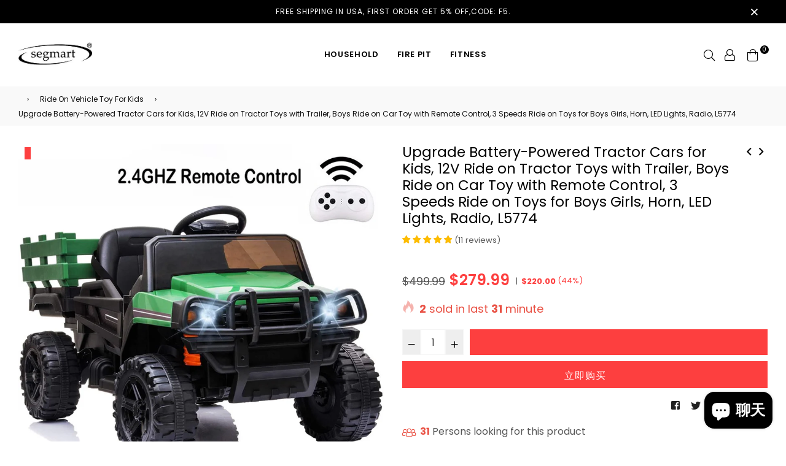

--- FILE ---
content_type: text/html; charset=utf-8
request_url: https://segmart.com/collections/ride-on-vehicle-toy-for-kids/products/upgrade-battery-powered-tractor-cars-for-kids-12v-ride-on-tractor-toys-with-trailer-boys-4-wheeler-ride-on-car-toy-with-remote-control-3-speeds-ride-on-toys-for-boys-girls-horn-led-lights-radio-l5774
body_size: 38577
content:
<!doctype html>
<!--[if IE 9]> <html class="ie9 no-js" lang="zh-CN" > <![endif]-->
<!--[if (gt IE 9)|!(IE)]><!--> <html class="no-js" lang="zh-CN" > <!--<![endif]-->
   <head>
   <!-- Google Tag Manager -->
<script>(function(w,d,s,l,i){w[l]=w[l]||[];w[l].push({'gtm.start':
new Date().getTime(),event:'gtm.js'});var f=d.getElementsByTagName(s)[0],
j=d.createElement(s),dl=l!='dataLayer'?'&l='+l:'';j.async=true;j.src=
'https://www.googletagmanager.com/gtm.js?id='+i+dl;f.parentNode.insertBefore(j,f);
})(window,document,'script','dataLayer','GTM-KGQ38P9');</script>
<!-- End Google Tag Manager -->
   <meta name="facebook-domain-verification" content="hkpq211qjd64ayo6362c3sldyzhbw9" />
   <meta name="google-site-verification" content="rR5DoC5-0Vhv03xvJNVe9I6MzvQwR_1JHBl9R9PcPy4" />
   <head>
<!-- Global site tag (gtag.js) - Google Analytics -->
<script async src="https://www.googletagmanager.com/gtag/js?id=G-RMQFNJC0E3"></script>
<script>
  window.dataLayer = window.dataLayer || [];
  function gtag(){dataLayer.push(arguments);}
  gtag('js', new Date());

  gtag('config', 'G-RMQFNJC0E3');
</script>
  <script>
  (function() {
    var ta = document.createElement('script'); ta.type = 'text/javascript'; ta.async = true;
    ta.src = 'https://analytics.tiktok.com/i18n/pixel/sdk.js?sdkid=BRBMSTRKHADQKI7CE0S0';
    var s = document.getElementsByTagName('script')[0];
    s.parentNode.insertBefore(ta, s);
  })();
</script>
  <script>
  (function() {
    var ta = document.createElement('script'); ta.type = 'text/javascript'; ta.async = true;
    ta.src = 'https://analytics.tiktok.com/i18n/pixel/sdk.js?sdkid=BRBN8ERABVNEQM4AEAI0';
    var s = document.getElementsByTagName('script')[0];
    s.parentNode.insertBefore(ta, s);
  })();
</script>
  
  
  <meta charset="utf-8">
  <meta http-equiv="X-UA-Compatible" content="IE=edge,chrome=1">
  <meta name="viewport" content="width=device-width,initial-scale=1,maximum-scale=1,user-scalable=0">
  <meta name="theme-color" content="#fd3f3f">
  <link rel="canonical" href="https://segmart.com/products/upgrade-battery-powered-tractor-cars-for-kids-12v-ride-on-tractor-toys-with-trailer-boys-4-wheeler-ride-on-car-toy-with-remote-control-3-speeds-ride-on-toys-for-boys-girls-horn-led-lights-radio-l5774"><title>Upgrade Battery-Powered Tractor Cars for Kids, 12V Ride on Tractor Toy
&ndash; SEGMART</title><meta name="description" content="SEGMART Latest Ride on Tractor Car Toys for Boys Girls Ages 3-5, 12V Ride on Cars with Parent Remote, Rechargeable Battery-Powered Ride on Tractor Car RC Toy, 3 Speeds Kids Ride on Toys with LED Headlights, Horn, MP3 Player.Stylish and Realistic AppearanceScaled-down in great detail, this kid&#39;s 12V ride on car toy has "><!-- /snippets/social-meta-tags.liquid --><meta property="og:site_name" content="SEGMART">
<meta property="og:url" content="https://segmart.com/products/upgrade-battery-powered-tractor-cars-for-kids-12v-ride-on-tractor-toys-with-trailer-boys-4-wheeler-ride-on-car-toy-with-remote-control-3-speeds-ride-on-toys-for-boys-girls-horn-led-lights-radio-l5774">
<meta property="og:title" content="Upgrade Battery-Powered Tractor Cars for Kids, 12V Ride on Tractor Toys with Trailer, Boys Ride on Car Toy with Remote Control, 3 Speeds Ride on Toys for Boys Girls, Horn, LED Lights, Radio, L5774">
<meta property="og:type" content="product">
<meta property="og:description" content="SEGMART Latest Ride on Tractor Car Toys for Boys Girls Ages 3-5, 12V Ride on Cars with Parent Remote, Rechargeable Battery-Powered Ride on Tractor Car RC Toy, 3 Speeds Kids Ride on Toys with LED Headlights, Horn, MP3 Player.Stylish and Realistic AppearanceScaled-down in great detail, this kid&#39;s 12V ride on car toy has "><meta property="og:price:amount" content="279.99">
  <meta property="og:price:currency" content="USD"><meta property="og:image" content="http://segmart.com/cdn/shop/products/deefd3d9-d9b1-4e62-9979-6201c7effd7d.52d9ae1e852f50ac8c2ff6acba3e798b_1200x1200.jpg?v=1634715711"><meta property="og:image" content="http://segmart.com/cdn/shop/products/a60a4a66-e808-47a6-8960-bb5278bd8863.bb74786f8e49262b96468bfa71a90c38_1200x1200.jpg?v=1634715711"><meta property="og:image" content="http://segmart.com/cdn/shop/products/c6a69148-0c20-4293-9077-606788bb2f4b.d05ba53bca43e188bea40cf2d1ef91d0_1200x1200.jpg?v=1634715712">
<meta property="og:image:secure_url" content="https://segmart.com/cdn/shop/products/deefd3d9-d9b1-4e62-9979-6201c7effd7d.52d9ae1e852f50ac8c2ff6acba3e798b_1200x1200.jpg?v=1634715711"><meta property="og:image:secure_url" content="https://segmart.com/cdn/shop/products/a60a4a66-e808-47a6-8960-bb5278bd8863.bb74786f8e49262b96468bfa71a90c38_1200x1200.jpg?v=1634715711"><meta property="og:image:secure_url" content="https://segmart.com/cdn/shop/products/c6a69148-0c20-4293-9077-606788bb2f4b.d05ba53bca43e188bea40cf2d1ef91d0_1200x1200.jpg?v=1634715712">
<meta name="twitter:site" content="@enyopro/lists"><meta name="twitter:card" content="summary_large_image">
<meta name="twitter:title" content="Upgrade Battery-Powered Tractor Cars for Kids, 12V Ride on Tractor Toys with Trailer, Boys Ride on Car Toy with Remote Control, 3 Speeds Ride on Toys for Boys Girls, Horn, LED Lights, Radio, L5774">
<meta name="twitter:description" content="SEGMART Latest Ride on Tractor Car Toys for Boys Girls Ages 3-5, 12V Ride on Cars with Parent Remote, Rechargeable Battery-Powered Ride on Tractor Car RC Toy, 3 Speeds Kids Ride on Toys with LED Headlights, Horn, MP3 Player.Stylish and Realistic AppearanceScaled-down in great detail, this kid&#39;s 12V ride on car toy has ">
  
  <!-- main js -->
  <!--[if (lte IE 9) ]><script src="//segmart.com/cdn/shop/t/15/assets/match-media.min.js?v=22265819453975888031637313089" type="text/javascript"></script><![endif]-->
  <script src="//segmart.com/cdn/shop/t/15/assets/jquery.min.js?v=121482030648310525421637313085" type="text/javascript"></script>
  
  <!-- css -->
  <style type="text/css">	.animated{-webkit-animation-duration:1s;animation-duration:1s;-webkit-animation-fill-mode:both;animation-fill-mode:both}.animated.hinge{-webkit-animation-duration:2s;animation-duration:2s}@-webkit-keyframes fadeIn{0%{opacity:0}100%{opacity:1}}@keyframes fadeIn{0%{opacity:0}100%{opacity:1}}.fadeIn{-webkit-animation-name:fadeIn;animation-name:fadeIn}@-webkit-keyframes fadeInDown{0%{opacity:0;-webkit-transform:translateY(-20px);transform:translateY(-20px)}100%{opacity:1;-webkit-transform:translateY(0);transform:translateY(0)}}@keyframes fadeInDown{0%{opacity:0;-webkit-transform:translateY(-20px);-ms-transform:translateY(-20px);transform:translateY(-20px)}100%{opacity:1;-webkit-transform:translateY(0);-ms-transform:translateY(0);transform:translateY(0)}}.fadeInDown{-webkit-animation-name:fadeInDown;animation-name:fadeInDown}@-webkit-keyframes fadeInLeft{0%{opacity:0;-webkit-transform:translateX(-20px);transform:translateX(-20px)}100%{opacity:1;-webkit-transform:translateX(0);transform:translateX(0)}}@keyframes fadeInLeft{0%{opacity:0;-webkit-transform:translateX(-20px);-ms-transform:translateX(-20px);transform:translateX(-20px)}100%{opacity:1;-webkit-transform:translateX(0);-ms-transform:translateX(0);transform:translateX(0)}}.fadeInLeft{-webkit-animation-name:fadeInLeft;animation-name:fadeInLeft}bkit-keyframes fadeInRight{-webkit-transform:translateX(20px);transform:translateX(20px)}100%{opacity:1;-webkit-transform:translateX(0);transform:translateX(0)}100%{opacity:1;-webkit-transform:translateX(0);-ms-transform:translateX(0);transform:translateX(0)}@-webkit-keyframes fadeInUp{0%{opacity:0;-webkit-transform:translateY(20px);transform:translateY(20px)}100%{opacity:1;-webkit-transform:translateY(0);transform:translateY(0)}}@keyframes fadeInUp{0%{opacity:0;-webkit-transform:translateY(20px);-ms-transform:translateY(20px);transform:translateY(20px)}100%{opacity:1;-webkit-transform:translateY(0);-ms-transform:translateY(0);transform:translateY(0)}}.fadeInUp{-webkit-animation-name:fadeInUp;animation-name:fadeInUp}@-webkit-keyframes fadeOut{0%{opacity:1}100%{opacity:0}}@keyframes fadeOut{0%{opacity:1}100%{opacity:0}}.fadeOut{-webkit-animation-name:fadeOut;animation-name:fadeOut}@-webkit-keyframes fadeOutLeft{0%{opacity:1;-webkit-transform:translateX(0);transform:translateX(0)}100%{opacity:0;-webkit-transform:translateX(-20px);transform:translateX(-20px)}}@keyframes fadeOutLeft{0%{opacity:1;-webkit-transform:translateX(0);-ms-transform:translateX(0);transform:translateX(0)}100%{opacity:0;-webkit-transform:translateX(-20px);-ms-transform:translateX(-20px);transform:translateX(-20px)}}.fadeOutLeft{-webkit-animation-name:fadeOutLeft;animation-name:fadeOutLeft}@-webkit-keyframes fadeOutRight{0%{opacity:1;-webkit-transform:translateX(0);transform:translateX(0)}100%{opacity:0;-webkit-transform:translateX(20px);transform:translateX(20px)}}@keyframes fadeOutRight{0%{opacity:1;-webkit-transform:translateX(0);-ms-transform:translateX(0);transform:translateX(0)}100%{opacity:0;-webkit-transform:translateX(20px);-ms-transform:translateX(20px);transform:translateX(20px)}}.fadeOutRight{-webkit-animation-name:fadeOutRight;animation-name:fadeOutRight}@-webkit-keyframes fadeOutUp{0%{opacity:1;-webkit-transform:translateY(0);transform:translateY(0)}100%{opacity:0;-webkit-transform:translateY(-20px);transform:translateY(-20px)}}@keyframes fadeOutUp{0%{opacity:1;-webkit-transform:translateY(0);-ms-transform:translateY(0);transform:translateY(0)}100%{opacity:0;-webkit-transform:translateY(-20px);-ms-transform:translateY(-20px);transform:translateY(-20px)}}.fadeOutUp{-webkit-animation-name:fadeOutUp;animation-name:fadeOutUp}@-webkit-keyframes slideInDown{0%{opacity:0;-webkit-transform:translateY(-2000px);transform:translateY(-2000px)}100%{-webkit-transform:translateY(0);transform:translateY(0)}}@keyframes slideInDown{0%{opacity:0;-webkit-transform:translateY(-2000px);-ms-transform:translateY(-2000px);transform:translateY(-2000px)}100%{-webkit-transform:translateY(0);-ms-transform:translateY(0);transform:translateY(0)}}.slideInDown{-webkit-animation-name:slideInDown;animation-name:slideInDown}@-webkit-keyframes slideInLeft{0%{opacity:0;-webkit-transform:translateX(-2000px);transform:translateX(-2000px)}100%{-webkit-transform:translateX(0);transform:translateX(0)}}@keyframes slideInLeft{0%{opacity:0;-webkit-transform:translateX(-2000px);-ms-transform:translateX(-2000px);transform:translateX(-2000px)}100%{-webkit-transform:translateX(0);-ms-transform:translateX(0);transform:translateX(0)}}.slideInLeft{-webkit-animation-name:slideInLeft;animation-name:slideInLeft}@-webkit-keyframes slideInRight{0%{opacity:0;-webkit-transform:translateX(2000px);transform:translateX(2000px)}100%{-webkit-transform:translateX(0);transform:translateX(0)}}@keyframes slideInRight{0%{opacity:0;-webkit-transform:translateX(2000px);-ms-transform:translateX(2000px);transform:translateX(2000px)}100%{-webkit-transform:translateX(0);-ms-transform:translateX(0);transform:translateX(0)}}.slideInRight{-webkit-animation-name:slideInRight;animation-name:slideInRight}@-webkit-keyframes slideOutLeft{0%{-webkit-transform:translateX(0);transform:translateX(0)}100%{opacity:0;-webkit-transform:translateX(-2000px);transform:translateX(-2000px)}}@keyframes slideOutLeft{0%{-webkit-transform:translateX(0);-ms-transform:translateX(0);transform:translateX(0)}100%{opacity:0;-webkit-transform:translateX(-2000px);-ms-transform:translateX(-2000px);transform:translateX(-2000px)}}.slideOutLeft{-webkit-animation-name:slideOutLeft;animation-name:slideOutLeft}@-webkit-keyframes slideOutRight{0%{-webkit-transform:translateX(0);transform:translateX(0)}100%{opacity:0;-webkit-transform:translateX(2000px);transform:translateX(2000px)}}@keyframes slideOutRight{0%{-webkit-transform:translateX(0);-ms-transform:translateX(0);transform:translateX(0)}100%{opacity:0;-webkit-transform:translateX(2000px);-ms-transform:translateX(2000px);transform:translateX(2000px)}}.slideOutRight{-webkit-animation-name:slideOutRight;animation-name:slideOutRight}	.flex{display:flex}.flex .flex-item{flex:1}*,::after,::before{box-sizing:border-box}html{overflow-x:hidden}body{font-family:Arial,Tahoma;margin:0;padding:0;overflow-x:hidden}article,aside,details,figcaption,figure,footer,header,hgroup,main,menu,nav,section,summary{display:block}body,button,input,select,textarea{-webkit-font-smoothing:antialiased;-webkit-text-size-adjust:100%}b,optgroup,strong{font-weight:700}em{font-style:italic}small{font-size:80%}sub,sup{font-size:75%;line-height:0;position:relative;vertical-align:baseline}sup{top:-.5em}sub{bottom:-.25em}img{max-width:100%;border:0}button,input,optgroup,select,textarea{color:inherit;font:inherit;margin:0;outline:0}button[disabled],html input[disabled]{cursor:default}.mb0{margin-bottom:0!important}[type=button]::-moz-focus-inner,[type=reset]::-moz-focus-inner,[type=submit]::-moz-focus-inner,button::-moz-focus-inner{border-style:none;padding:0}[type=button]:-moz-focusring,[type=reset]:-moz-focusring,[type=submit]:-moz-focusring,button:-moz-focusring{outline:1px dotted ButtonText}input[type=email],input[type=number],input[type=password],input[type=search]{-webkit-appearance:none;-moz-appearance:none}table{width:100%;border-collapse:collapse;border-spacing:0}td,th{padding:0}textarea{overflow:auto;-webkit-appearance:none;-moz-appearance:none}[tabindex='-1']:focus{outline:0}a,img{outline:0!important;border:0}[role=button],a,button,input,label,select,textarea{touch-action:manipulation}.pull-right{float:right}.pull-left{float:left}.clearfix::after{content:'';display:table;clear:both}.clear{clear:both}.icon__fallback-text,.visually-hidden{position:absolute!important;overflow:hidden;clip:rect(0 0 0 0);height:1px;width:1px;margin:-1px;padding:0;border:0}.visibility-hidden{visibility:hidden}.js-focus-hidden:focus{outline:0}.no-js:not(html){display:none}.no-js .no-js:not(html){display:block}.no-js .js{display:none}.skip-link:focus{clip:auto;width:auto;height:auto;margin:0;color:#000;background-color:#fff;padding:10px;opacity:1;z-index:10000;transition:none}blockquote{font-size:1.38462em;font-style:normal;text-align:center;padding:0 30px;margin:0}.rte blockquote{border-color:#e8e9eb;border-width:1px 0;border-style:solid;padding:30px 0;margin-bottom:15px}blockquote p+cite{margin-top:15px}blockquote cite{display:block;font-size:.85em;font-weight:400}blockquote cite::before{content:'\2014 \0020'}code,pre{font-family:Consolas,monospace;font-size:1em}pre{overflow:auto}p{margin:0 0 20px}p:last-child{margin-bottom:0}.fine-print{font-size:em(14);font-style:italic}.txt--minor{font-size:80%}.txt--emphasis{font-style:italic}.address{margin-bottom:30px}.icon{display:inline-block;width:20px;height:20px;vertical-align:middle;fill:currentColor}.no-svg .icon{display:none}svg.icon:not(.icon--full-color) circle,svg.icon:not(.icon--full-color) ellipse,svg.icon:not(.icon--full-color) g,svg.icon:not(.icon--full-color) line,svg.icon:not(.icon--full-color) path,svg.icon:not(.icon--full-color) polygon,svg.icon:not(.icon--full-color) polyline,svg.icon:not(.icon--full-color) rect,symbol.icon:not(.icon--full-color) circle,symbol.icon:not(.icon--full-color) ellipse,symbol.icon:not(.icon--full-color) g,symbol.icon:not(.icon--full-color) line,symbol.icon:not(.icon--full-color) path,symbol.icon:not(.icon--full-color) polygon,symbol.icon:not(.icon--full-color) polyline,symbol.icon:not(.icon--full-color) rect{fill:inherit;stroke:inherit}.no-svg .icon__fallback-text{position:static!important;overflow:inherit;clip:none;height:auto;width:auto;margin:0}.payment-icons{-moz-user-select:none;-ms-user-select:none;-webkit-user-select:none;user-select:none;cursor:default}.payment-icons .icon{width:30px;height:30px}.social-icons .ad{font-size:16px}ol,ul{margin:0;padding:0}li{list-style:none}ol{list-style:decimal}.list--inline{padding:0;margin:0}.list--inline li{display:inline-block;margin-bottom:0;vertical-align:middle}.rte img{height:auto}.rte table{table-layout:fixed}.rte ol,.rte ul{margin:0 0 10px 20px}.rte ol.list--inline,.rte ul.list--inline{margin-left:0}.rte ul{list-style:disc outside}.rte ul ul{list-style:circle outside}.rte ul ul ul{list-style:square outside}.rte a:not(.btn){padding-bottom:1px}.text-center .rte ol,.text-center .rte ul,.text-center.rte ol,.text-center.rte ul{margin-left:0;list-style-position:inside}.rte__table-wrapper{max-width:100%;overflow:auto;-webkit-overflow-scrolling:touch}.ad-spin{-webkit-animation:ad-spin 2s infinite linear;animation:ad-spin 2s infinite linear}@keyframes ad-spin{from{transform:rotate(0)}to{transform:rotate(360deg)}}.text-link{display:inline;border:0 none;background:0 0;padding:0;margin:0}svg:not(:root){overflow:hidden}.video-wrapper{position:relative;overflow:hidden;max-width:100%;padding-bottom:56.25%;height:0;height:auto}.video-wrapper iframe{position:absolute;top:0;left:0;width:100%;height:100%}form{margin:0}legend{border:0;padding:0}button,input[type=submit]{cursor:pointer}textarea{min-height:100px}select::-ms-expand{display:none}.label--hidden{position:absolute;height:0;width:0;margin-bottom:0;overflow:hidden;clip:rect(1px,1px,1px,1px)}.ie9 .label--hidden{position:static;height:auto;width:auto;margin-bottom:2px;overflow:visible;clip:initial}.form-vertical input,.form-vertical select,.form-vertical textarea{display:block;width:100%}.form-vertical [type=checkbox],.form-vertical [type=radio]{display:inline-block;width:auto;margin-right:5px}.form-vertical .btn,.form-vertical [type=submit]{display:inline-block;width:auto}.errors,.form--success,.note{padding:8px;margin:0 0 15px;font-size:12px}hr{margin:20px 0;border:0}.hr--small{padding:10px 0;margin:0}.hr--invisible{border-bottom:0}.is-transitioning{display:block!important;visibility:visible!important}.placeholder-svg{display:block;fill:rgba(85,85,85,.35);background-color:rgba(85,85,85,.1);width:100%;height:100%;max-width:100%;max-height:100%;border:1px solid rgba(85,85,85,.2)}.placeholder-noblocks{padding:40px;text-align:center}.placeholder-background{position:absolute;top:0;right:0;bottom:0;left:0}.placeholder-background .icon{border:0}.image-bar__content .placeholder-svg{position:absolute;top:0;left:0}.col-2{width:50%}.col-3{width:33.33%}.col-4{width:25%}.col-5{width:20%}.wd-30{width:30%}.wd-40{width:40%}.wd-50{width:50%}.wd-60{width:60%}.wd-70{width:70%}.wd-80{width:80%}.wd-90{width:90%}#siteNav.hidearrow .ad-angle-down-l{display:none}#siteNav.left{text-align:left}#siteNav.center{text-align:center}#siteNav.right{text-align:right}#siteNav.regular>li a{font-weight:400}#siteNav.medium>li a{font-weight:600}#siteNav.bold>li a{font-weight:700}		.grid{list-style:none;padding:0;margin-left:-15px;margin-right:-15px}.grid::after{content:'';display:table;clear:both}@media only screen and (max-width:766px){.grid{margin-left:-10px;margin-right:-10px}}@media only screen and (max-width:479px){.grid{margin-left:-5px;margin-right:-5px}}.grid__item{float:left;width:100%;padding-left:15px;padding-right:15px}@media only screen and (max-width:766px){.grid__item{padding-left:10px;padding-right:10px}}@media only screen and (max-width:479px){.grid__item{padding-left:5px;padding-right:5px}}.grid__item[class*="--push"]{position:relative}.grid--rev{direction:rtl;text-align:left}.grid--rev>.grid__item{direction:ltr;text-align:left;float:right}.one-whole{width:100%}.one-half{width:50%}.one-third{width:33.33333%}.two-thirds{width:66.66667%}.one-quarter{width:25%}.two-quarters{width:50%}.three-quarters{width:75%}.one-fifth{width:20%}.two-fifths{width:40%}.three-fifths{width:60%}.four-fifths{width:80%}.one-sixth{width:16.66667%}.two-sixths{width:33.33333%}.three-sixths{width:50%}.four-sixths{width:66.66667%}.five-sixths{width:83.33333%}.one-seventh{width:14.28571%}.two-seventh{width:28.57143%}.three-seventh{width:42.85714%}.four-seventh{width:57.14286%}.five-seventh{width:71.42857%}.one-eighth{width:12.5%}.two-eighths{width:25%}.three-eighths{width:37.5%}.four-eighths{width:50%}.five-eighths{width:62.5%}.six-eighths{width:75%}.seven-eighths{width:87.5%}.one-tenth{width:10%}.two-tenths{width:20%}.three-tenths{width:30%}.four-tenths{width:40%}.five-tenths{width:50%}.six-tenths{width:60%}.seven-tenths{width:70%}.eight-tenths{width:80%}.nine-tenths{width:90%}.one-twelfth{width:8.33333%}.two-twelfths{width:16.66667%}.three-twelfths{width:25%}.four-twelfths{width:33.33333%}.five-twelfths{width:41.66667%}.six-twelfths{width:50%}.seven-twelfths{width:58.33333%}.eight-twelfths{width:66.66667%}.nine-twelfths{width:75%}.ten-twelfths{width:83.33333%}.eleven-twelfths{width:91.66667%}.show{display:block!important}.hide{display:none!important}.text-left{text-align:left!important}.text-right{text-align:right!important}.text-center{text-align:center!important}@media only screen and (min-width:767px){.medium-up--one-whole{width:100%}.medium-up--one-half{width:50%}.medium-up--one-third{width:33.33333%}.medium-up--two-thirds{width:66.66667%}.medium-up--one-quarter{width:25%}.medium-up--two-quarters{width:50%}.medium-up--three-quarters{width:75%}.medium-up--one-fifth{width:20%}.medium-up--two-fifths{width:40%}.medium-up--three-fifths{width:60%}.medium-up--four-fifths{width:80%}.medium-up--one-sixth{width:16.66667%}.medium-up--two-sixths{width:33.33333%}.medium-up--three-sixths{width:50%}.medium-up--four-sixths{width:66.66667%}.medium-up--five-sixths{width:83.33333%}.medium-up--one-seventh{width:14.28571%}.medium-up--two-seventh{width:28.57143%}.medium-up--three-seventh{width:42.85714%}.medium-up--four-seventh{width:57.14286%}.medium-up--five-seventh{width:71.42857%}.medium-up--one-eighth{width:12.5%}.medium-up--two-eighths{width:25%}.medium-up--three-eighths{width:37.5%}.medium-up--four-eighths{width:50%}.medium-up--five-eighths{width:62.5%}.medium-up--six-eighths{width:75%}.medium-up--seven-eighths{width:87.5%}.medium-up--one-tenth{width:10%}.medium-up--two-tenths{width:20%}.medium-up--three-tenths{width:30%}.medium-up--four-tenths{width:40%}.medium-up--five-tenths{width:50%}.medium-up--six-tenths{width:60%}.medium-up--seven-tenths{width:70%}.medium-up--eight-tenths{width:80%}.medium-up--nine-tenths{width:90%}.medium-up--one-twelfth{width:8.33333%}.medium-up--two-twelfths{width:16.66667%}.medium-up--three-twelfths{width:25%}.medium-up--four-twelfths{width:33.33333%}.medium-up--five-twelfths{width:41.66667%}.medium-up--six-twelfths{width:50%}.medium-up--seven-twelfths{width:58.33333%}.medium-up--eight-twelfths{width:66.66667%}.medium-up--nine-twelfths{width:75%}.medium-up--ten-twelfths{width:83.33333%}.medium-up--eleven-twelfths{width:91.66667%}.grid--uniform .medium-up--five-tenths:nth-child(2n+1),.grid--uniform .medium-up--four-eighths:nth-child(2n+1),.grid--uniform .medium-up--four-twelfths:nth-child(3n+1),.grid--uniform .medium-up--one-eighth:nth-child(8n+1),.grid--uniform .medium-up--one-fifth:nth-child(5n+1),.grid--uniform .medium-up--one-half:nth-child(2n+1),.grid--uniform .medium-up--one-quarter:nth-child(4n+1),.grid--uniform .medium-up--one-seventh:nth-child(7n+1),.grid--uniform .medium-up--one-sixth:nth-child(6n+1),.grid--uniform .medium-up--one-third:nth-child(3n+1),.grid--uniform .medium-up--one-twelfth:nth-child(12n+1),.grid--uniform .medium-up--six-twelfths:nth-child(2n+1),.grid--uniform .medium-up--three-sixths:nth-child(2n+1),.grid--uniform .medium-up--three-twelfths:nth-child(4n+1),.grid--uniform .medium-up--two-eighths:nth-child(4n+1),.grid--uniform .medium-up--two-sixths:nth-child(3n+1),.grid--uniform .medium-up--two-twelfths:nth-child(6n+1){clear:both}.medium-up--show{display:block!important}.medium-up--hide{display:none!important}.medium-up--text-left{text-align:left!important}.medium-up--text-right{text-align:right!important}.medium-up--text-center{text-align:center!important}}@media only screen and (min-width:999px){.large-up--one-whole{width:100%}.large-up--one-half{width:50%}.large-up--one-third{width:33.33333%}.large-up--two-thirds{width:66.66667%}.large-up--one-quarter{width:25%}.large-up--two-quarters{width:50%}.large-up--three-quarters{width:75%}.large-up--one-fifth{width:20%}.large-up--two-fifths{width:40%}.large-up--three-fifths{width:60%}.large-up--four-fifths{width:80%}.large-up--one-sixth{width:16.66667%}.large-up--two-sixths{width:33.33333%}.large-up--three-sixths{width:50%}.large-up--four-sixths{width:66.66667%}.large-up--five-sixths{width:83.33333%}.large-up--one-seventh{width:14.28571%}.large-up--two-seventh{width:28.57143%}.large-up--three-seventh{width:42.85714%}.large-up--four-seventh{width:57.14286%}.large-up--five-seventh{width:71.42857%}.large-up--one-eighth{width:12.5%}.large-up--two-eighths{width:25%}.large-up--three-eighths{width:37.5%}.large-up--four-eighths{width:50%}.large-up--five-eighths{width:62.5%}.large-up--six-eighths{width:75%}.large-up--seven-eighths{width:87.5%}.large-up--one-tenth{width:10%}.large-up--two-tenths{width:20%}.large-up--three-tenths{width:30%}.large-up--four-tenths{width:40%}.large-up--five-tenths{width:50%}.large-up--six-tenths{width:60%}.large-up--seven-tenths{width:70%}.large-up--eight-tenths{width:80%}.large-up--nine-tenths{width:90%}.large-up--one-twelfth{width:8.33333%}.large-up--two-twelfths{width:16.66667%}.large-up--three-twelfths{width:25%}.large-up--four-twelfths{width:33.33333%}.large-up--five-twelfths{width:41.66667%}.large-up--six-twelfths{width:50%}.large-up--seven-twelfths{width:58.33333%}.large-up--eight-twelfths{width:66.66667%}.large-up--nine-twelfths{width:75%}.large-up--ten-twelfths{width:83.33333%}.large-up--eleven-twelfths{width:91.66667%}.grid--uniform .large-up--five-tenths:nth-child(2n+1),.grid--uniform .large-up--four-eighths:nth-child(2n+1),.grid--uniform .large-up--four-twelfths:nth-child(3n+1),.grid--uniform .large-up--one-eighth:nth-child(8n+1),.grid--uniform .large-up--one-fifth:nth-child(5n+1),.grid--uniform .large-up--one-half:nth-child(2n+1),.grid--uniform .large-up--one-quarter:nth-child(4n+1),.grid--uniform .large-up--one-seventh:nth-child(7n+1),.grid--uniform .large-up--one-sixth:nth-child(6n+1),.grid--uniform .large-up--one-third:nth-child(3n+1),.grid--uniform .large-up--one-twelfth:nth-child(12n+1),.grid--uniform .large-up--six-twelfths:nth-child(2n+1),.grid--uniform .large-up--three-sixths:nth-child(2n+1),.grid--uniform .large-up--three-twelfths:nth-child(4n+1),.grid--uniform .large-up--two-eighths:nth-child(4n+1),.grid--uniform .large-up--two-sixths:nth-child(3n+1),.grid--uniform .large-up--two-twelfths:nth-child(6n+1){clear:both}.large-up--show{display:block!important}.large-up--hide{display:none!important}.large-up--text-left{text-align:left!important}.large-up--text-right{text-align:right!important}.large-up--text-center{text-align:center!important}}@media only screen and (min-width:1200px){.widescreen--one-whole{width:100%}.widescreen--one-half{width:50%}.widescreen--one-third{width:33.33333%}.widescreen--two-thirds{width:66.66667%}.widescreen--one-quarter{width:25%}.widescreen--two-quarters{width:50%}.widescreen--three-quarters{width:75%}.widescreen--one-fifth{width:20%}.widescreen--two-fifths{width:40%}.widescreen--three-fifths{width:60%}.widescreen--four-fifths{width:80%}.widescreen--one-sixth{width:16.66667%}.widescreen--two-sixths{width:33.33333%}.widescreen--three-sixths{width:50%}.widescreen--four-sixths{width:66.66667%}.widescreen--five-sixths{width:83.33333%}.widescreen--one-seventh{width:14.28571%}.widescreen--two-seventh{width:28.57143%}.widescreen--three-seventh{width:42.85714%}.widescreen--four-seventh{width:57.14286%}.widescreen--five-seventh{width:71.42857%}.widescreen--one-eighth{width:12.5%}.widescreen--two-eighths{width:25%}.widescreen--three-eighths{width:37.5%}.widescreen--four-eighths{width:50%}.widescreen--five-eighths{width:62.5%}.widescreen--six-eighths{width:75%}.widescreen--seven-eighths{width:87.5%}.widescreen--one-tenth{width:10%}.widescreen--two-tenths{width:20%}.widescreen--three-tenths{width:30%}.widescreen--four-tenths{width:40%}.widescreen--five-tenths{width:50%}.widescreen--six-tenths{width:60%}.widescreen--seven-tenths{width:70%}.widescreen--eight-tenths{width:80%}.widescreen--nine-tenths{width:90%}.widescreen--one-twelfth{width:8.33333%}.widescreen--two-twelfths{width:16.66667%}.widescreen--three-twelfths{width:25%}.widescreen--four-twelfths{width:33.33333%}.widescreen--five-twelfths{width:41.66667%}.widescreen--six-twelfths{width:50%}.widescreen--seven-twelfths{width:58.33333%}.widescreen--eight-twelfths{width:66.66667%}.widescreen--nine-twelfths{width:75%}.widescreen--ten-twelfths{width:83.33333%}.widescreen--eleven-twelfths{width:91.66667%}.grid--uniform .widescreen--five-tenths:nth-child(2n+1),.grid--uniform .widescreen--four-eighths:nth-child(2n+1),.grid--uniform .widescreen--four-twelfths:nth-child(3n+1),.grid--uniform .widescreen--one-eighth:nth-child(8n+1),.grid--uniform .widescreen--one-fifth:nth-child(5n+1),.grid--uniform .widescreen--one-half:nth-child(2n+1),.grid--uniform .widescreen--one-quarter:nth-child(4n+1),.grid--uniform .widescreen--one-seventh:nth-child(7n+1),.grid--uniform .widescreen--one-sixth:nth-child(6n+1),.grid--uniform .widescreen--one-third:nth-child(3n+1),.grid--uniform .widescreen--one-twelfth:nth-child(12n+1),.grid--uniform .widescreen--six-twelfths:nth-child(2n+1),.grid--uniform .widescreen--three-sixths:nth-child(2n+1),.grid--uniform .widescreen--three-twelfths:nth-child(4n+1),.grid--uniform .widescreen--two-eighths:nth-child(4n+1),.grid--uniform .widescreen--two-sixths:nth-child(3n+1),.grid--uniform .widescreen--two-twelfths:nth-child(6n+1){clear:both}.widescreen--show{display:block!important}.widescreen--hide{display:none!important}.widescreen--text-left{text-align:left!important}.widescreen--text-right{text-align:right!important}.widescreen--text-center{text-align:center!important}}@media only screen and (min-width:999px) and (max-width:1199px){.large--one-whole{width:100%}.large--one-half{width:50%}.large--one-third{width:33.33333%}.large--two-thirds{width:66.66667%}.large--one-quarter{width:25%}.large--two-quarters{width:50%}.large--three-quarters{width:75%}.large--one-fifth{width:20%}.large--two-fifths{width:40%}.large--three-fifths{width:60%}.large--four-fifths{width:80%}.large--one-sixth{width:16.66667%}.large--two-sixths{width:33.33333%}.large--three-sixths{width:50%}.large--four-sixths{width:66.66667%}.large--five-sixths{width:83.33333%}.large--one-seventh{width:14.28571%}.large--two-seventh{width:28.57143%}.large--three-seventh{width:42.85714%}.large--four-seventh{width:57.14286%}.large--five-seventh{width:71.42857%}.large--one-eighth{width:12.5%}.large--two-eighths{width:25%}.large--three-eighths{width:37.5%}.large--four-eighths{width:50%}.large--five-eighths{width:62.5%}.large--six-eighths{width:75%}.large--seven-eighths{width:87.5%}.large--one-tenth{width:10%}.large--two-tenths{width:20%}.large--three-tenths{width:30%}.large--four-tenths{width:40%}.large--five-tenths{width:50%}.large--six-tenths{width:60%}.large--seven-tenths{width:70%}.large--eight-tenths{width:80%}.large--nine-tenths{width:90%}.large--one-twelfth{width:8.33333%}.large--two-twelfths{width:16.66667%}.large--three-twelfths{width:25%}.large--four-twelfths{width:33.33333%}.large--five-twelfths{width:41.66667%}.large--six-twelfths{width:50%}.large--seven-twelfths{width:58.33333%}.large--eight-twelfths{width:66.66667%}.large--nine-twelfths{width:75%}.large--ten-twelfths{width:83.33333%}.large--eleven-twelfths{width:91.66667%}.grid--uniform .large--five-tenths:nth-child(2n+1),.grid--uniform .large--four-eighths:nth-child(2n+1),.grid--uniform .large--four-twelfths:nth-child(3n+1),.grid--uniform .large--one-eighth:nth-child(8n+1),.grid--uniform .large--one-fifth:nth-child(5n+1),.grid--uniform .large--one-half:nth-child(2n+1),.grid--uniform .large--one-quarter:nth-child(4n+1),.grid--uniform .large--one-seventh:nth-child(7n+1),.grid--uniform .large--one-sixth:nth-child(6n+1),.grid--uniform .large--one-third:nth-child(3n+1),.grid--uniform .large--one-twelfth:nth-child(12n+1),.grid--uniform .large--six-twelfths:nth-child(2n+1),.grid--uniform .large--three-sixths:nth-child(2n+1),.grid--uniform .large--three-twelfths:nth-child(4n+1),.grid--uniform .large--two-eighths:nth-child(4n+1),.grid--uniform .large--two-sixths:nth-child(3n+1),.grid--uniform .large--two-twelfths:nth-child(6n+1){clear:both}.large--show{display:block!important}.large--hide{display:none!important}.large--text-left{text-align:left!important}.large--text-right{text-align:right!important}.large--text-center{text-align:center!important}}@media only screen and (min-width:767px) and (max-width:998px){.medium--one-whole{width:100%}.medium--one-half{width:50%}.medium--one-third{width:33.33333%}.medium--two-thirds{width:66.66667%}.medium--one-quarter{width:25%}.medium--two-quarters{width:50%}.medium--three-quarters{width:75%}.medium--one-fifth{width:20%}.medium--two-fifths{width:40%}.medium--three-fifths{width:60%}.medium--four-fifths{width:80%}.medium--one-sixth{width:16.66667%}.medium--two-sixths{width:33.33333%}.medium--three-sixths{width:50%}.medium--four-sixths{width:66.66667%}.medium--five-sixths{width:83.33333%}.medium--one-seventh{width:14.28571%}.medium--two-seventh{width:28.57143%}.medium--three-seventh{width:42.85714%}.medium--four-seventh{width:57.14286%}.medium--five-seventh{width:71.42857%}.medium--one-eighth{width:12.5%}.medium--two-eighths{width:25%}.medium--three-eighths{width:37.5%}.medium--four-eighths{width:50%}.medium--five-eighths{width:62.5%}.medium--six-eighths{width:75%}.medium--seven-eighths{width:87.5%}.medium--one-tenth{width:10%}.medium--two-tenths{width:20%}.medium--three-tenths{width:30%}.medium--four-tenths{width:40%}.medium--five-tenths{width:50%}.medium--six-tenths{width:60%}.medium--seven-tenths{width:70%}.medium--eight-tenths{width:80%}.medium--nine-tenths{width:90%}.medium--one-twelfth{width:8.33333%}.medium--two-twelfths{width:16.66667%}.medium--three-twelfths{width:25%}.medium--four-twelfths{width:33.33333%}.medium--five-twelfths{width:41.66667%}.medium--six-twelfths{width:50%}.medium--seven-twelfths{width:58.33333%}.medium--eight-twelfths{width:66.66667%}.medium--nine-twelfths{width:75%}.medium--ten-twelfths{width:83.33333%}.medium--eleven-twelfths{width:91.66667%}.grid--uniform .medium--five-tenths:nth-child(2n+1),.grid--uniform .medium--four-eighths:nth-child(2n+1),.grid--uniform .medium--four-twelfths:nth-child(3n+1),.grid--uniform .medium--one-eighth:nth-child(8n+1),.grid--uniform .medium--one-fifth:nth-child(5n+1),.grid--uniform .medium--one-half:nth-child(2n+1),.grid--uniform .medium--one-quarter:nth-child(4n+1),.grid--uniform .medium--one-seventh:nth-child(7n+1),.grid--uniform .medium--one-sixth:nth-child(6n+1),.grid--uniform .medium--one-third:nth-child(3n+1),.grid--uniform .medium--one-twelfth:nth-child(12n+1),.grid--uniform .medium--six-twelfths:nth-child(2n+1),.grid--uniform .medium--three-sixths:nth-child(2n+1),.grid--uniform .medium--three-twelfths:nth-child(4n+1),.grid--uniform .medium--two-eighths:nth-child(4n+1),.grid--uniform .medium--two-sixths:nth-child(3n+1),.grid--uniform .medium--two-twelfths:nth-child(6n+1){clear:both}.medium--show{display:block!important}.medium--hide{display:none!important}.medium--text-left{text-align:left!important}.medium--text-right{text-align:right!important}.medium--text-center{text-align:center!important}}@media only screen and (max-width:766px){.small--one-whole{width:100%}.small--one-half{width:50%}.small--one-third{width:33.33333%}.small--two-thirds{width:66.66667%}.small--one-quarter{width:25%}.small--two-quarters{width:50%}.small--three-quarters{width:75%}.small--one-fifth{width:20%}.small--two-fifths{width:40%}.small--three-fifths{width:60%}.small--four-fifths{width:80%}.small--one-sixth{width:16.66667%}.small--two-sixths{width:33.33333%}.small--three-sixths{width:50%}.small--four-sixths{width:66.66667%}.small--five-sixths{width:83.33333%}.small--one-seventh{width:14.28571%}.small--two-seventh{width:28.57143%}.small--three-seventh{width:42.85714%}.small--four-seventh{width:57.14286%}.small--five-seventh{width:71.42857%}.small--one-eighth{width:12.5%}.small--two-eighths{width:25%}.small--three-eighths{width:37.5%}.small--four-eighths{width:50%}.small--five-eighths{width:62.5%}.small--six-eighths{width:75%}.small--seven-eighths{width:87.5%}.small--one-tenth{width:10%}.small--two-tenths{width:20%}.small--three-tenths{width:30%}.small--four-tenths{width:40%}.small--five-tenths{width:50%}.small--six-tenths{width:60%}.small--seven-tenths{width:70%}.small--eight-tenths{width:80%}.small--nine-tenths{width:90%}.small--one-twelfth{width:8.33333%}.small--two-twelfths{width:16.66667%}.small--three-twelfths{width:25%}.small--four-twelfths{width:33.33333%}.small--five-twelfths{width:41.66667%}.small--six-twelfths{width:50%}.small--seven-twelfths{width:58.33333%}.small--eight-twelfths{width:66.66667%}.small--nine-twelfths{width:75%}.small--ten-twelfths{width:83.33333%}.small--eleven-twelfths{width:91.66667%}.grid--uniform .small--five-tenths:nth-child(2n+1),.grid--uniform .small--four-eighths:nth-child(2n+1),.grid--uniform .small--four-twelfths:nth-child(3n+1),.grid--uniform .small--one-eighth:nth-child(8n+1),.grid--uniform .small--one-fifth:nth-child(5n+1),.grid--uniform .small--one-half:nth-child(2n+1),.grid--uniform .small--one-quarter:nth-child(4n+1),.grid--uniform .small--one-seventh:nth-child(7n+1),.grid--uniform .small--one-sixth:nth-child(6n+1),.grid--uniform .small--one-third:nth-child(3n+1),.grid--uniform .small--one-twelfth:nth-child(12n+1),.grid--uniform .small--six-twelfths:nth-child(2n+1),.grid--uniform .small--three-sixths:nth-child(2n+1),.grid--uniform .small--three-twelfths:nth-child(4n+1),.grid--uniform .small--two-eighths:nth-child(4n+1),.grid--uniform .small--two-sixths:nth-child(3n+1),.grid--uniform .small--two-twelfths:nth-child(6n+1){clear:both}.small--show{display:block!important}.small--hide{display:none!important}.small--text-left{text-align:left!important}.small--text-right{text-align:right!important}.small--text-center{text-align:center!important}}@media only screen and (max-width:639px){.mobile--one-whole{width:100%}.mobile--one-half{width:50%}.mobile--one-third{width:33.33333%}.mobile--two-thirds{width:66.66667%}.mobile--one-quarter{width:25%}.mobile--two-quarters{width:50%}.mobile--three-quarters{width:75%}.mobile--one-fifth{width:20%}.mobile--two-fifths{width:40%}.mobile--three-fifths{width:60%}.mobile--four-fifths{width:80%}.mobile--one-sixth{width:16.66667%}.mobile--two-sixths{width:33.33333%}.mobile--three-sixths{width:50%}.mobile--four-sixths{width:66.66667%}.mobile--five-sixths{width:83.33333%}.mobile--one-seventh{width:14.28571%}.mobile--two-seventh{width:28.57143%}.mobile--three-seventh{width:42.85714%}.mobile--four-seventh{width:57.14286%}.mobile--five-seventh{width:71.42857%}.mobile--one-eighth{width:12.5%}.mobile--two-eighths{width:25%}.mobile--three-eighths{width:37.5%}.mobile--four-eighths{width:50%}.mobile--five-eighths{width:62.5%}.mobile--six-eighths{width:75%}.mobile--seven-eighths{width:87.5%}.mobile--one-tenth{width:10%}.mobile--two-tenths{width:20%}.mobile--three-tenths{width:30%}.mobile--four-tenths{width:40%}.mobile--five-tenths{width:50%}.mobile--six-tenths{width:60%}.mobile--seven-tenths{width:70%}.mobile--eight-tenths{width:80%}.mobile--nine-tenths{width:90%}.mobile--one-twelfth{width:8.33333%}.mobile--two-twelfths{width:16.66667%}.mobile--three-twelfths{width:25%}.mobile--four-twelfths{width:33.33333%}.mobile--five-twelfths{width:41.66667%}.mobile--six-twelfths{width:50%}.mobile--seven-twelfths{width:58.33333%}.mobile--eight-twelfths{width:66.66667%}.mobile--nine-twelfths{width:75%}.mobile--ten-twelfths{width:83.33333%}.mobile--eleven-twelfths{width:91.66667%}.grid--uniform .mobile--five-tenths:nth-child(2n+1),.grid--uniform .mobile--four-eighths:nth-child(2n+1),.grid--uniform .mobile--four-twelfths:nth-child(3n+1),.grid--uniform .mobile--one-eighth:nth-child(8n+1),.grid--uniform .mobile--one-fifth:nth-child(5n+1),.grid--uniform .mobile--one-half:nth-child(2n+1),.grid--uniform .mobile--one-quarter:nth-child(4n+1),.grid--uniform .mobile--one-seventh:nth-child(7n+1),.grid--uniform .mobile--one-sixth:nth-child(6n+1),.grid--uniform .mobile--one-third:nth-child(3n+1),.grid--uniform .mobile--one-twelfth:nth-child(12n+1),.grid--uniform .mobile--six-twelfths:nth-child(2n+1),.grid--uniform .mobile--three-sixths:nth-child(2n+1),.grid--uniform .mobile--three-twelfths:nth-child(4n+1),.grid--uniform .mobile--two-eighths:nth-child(4n+1),.grid--uniform .mobile--two-sixths:nth-child(3n+1),.grid--uniform .mobile--two-twelfths:nth-child(6n+1){clear:both}.mobile--show{display:block!important}.mobile--hide{display:none!important}.mobile--text-left{text-align:left!important}.mobile--text-right{text-align:right!important}.mobile--text-center{text-align:center!important}}@media only screen and (max-width:766px){.small--push-one-half{left:50%}.small--push-one-third{left:33.33333%}.small--push-two-thirds{left:66.66667%}.small--push-one-quarter{left:25%}.small--push-two-quarters{left:50%}.small--push-three-quarters{left:75%}.small--push-one-fifth{left:20%}.small--push-two-fifths{left:40%}.small--push-three-fifths{left:60%}.small--push-four-fifths{left:80%}.small--push-one-sixth{left:16.66667%}.small--push-two-sixths{left:33.33333%}.small--push-three-sixths{left:50%}.small--push-four-sixths{left:66.66667%}.small--push-five-sixths{left:83.33333%}.small--push-one-eighth{left:12.5%}.small--push-two-eighths{left:25%}.small--push-three-eighths{left:37.5%}.small--push-four-eighths{left:50%}.small--push-five-eighths{left:62.5%}.small--push-six-eighths{left:75%}.small--push-seven-eighths{left:87.5%}.small--push-one-tenth{left:10%}.small--push-two-tenths{left:20%}.small--push-three-tenths{left:30%}.small--push-four-tenths{left:40%}.small--push-five-tenths{left:50%}.small--push-six-tenths{left:60%}.small--push-seven-tenths{left:70%}.small--push-eight-tenths{left:80%}.small--push-nine-tenths{left:90%}.small--push-one-twelfth{left:8.33333%}.small--push-two-twelfths{left:16.66667%}.small--push-three-twelfths{left:25%}.small--push-four-twelfths{left:33.33333%}.small--push-five-twelfths{left:41.66667%}.small--push-six-twelfths{left:50%}.small--push-seven-twelfths{left:58.33333%}.small--push-eight-twelfths{left:66.66667%}.small--push-nine-twelfths{left:75%}.small--push-ten-twelfths{left:83.33333%}.small--push-eleven-twelfths{left:91.66667%}}@media only screen and (min-width:767px){.medium-up--push-one-half{left:50%}.medium-up--push-one-third{left:33.33333%}.medium-up--push-two-thirds{left:66.66667%}.medium-up--push-one-quarter{left:25%}.medium-up--push-two-quarters{left:50%}.medium-up--push-three-quarters{left:75%}.medium-up--push-one-fifth{left:20%}.medium-up--push-two-fifths{left:40%}.medium-up--push-three-fifths{left:60%}.medium-up--push-four-fifths{left:80%}.medium-up--push-one-sixth{left:16.66667%}.medium-up--push-two-sixths{left:33.33333%}.medium-up--push-three-sixths{left:50%}.medium-up--push-four-sixths{left:66.66667%}.medium-up--push-five-sixths{left:83.33333%}.medium-up--push-one-eighth{left:12.5%}.medium-up--push-two-eighths{left:25%}.medium-up--push-three-eighths{left:37.5%}.medium-up--push-four-eighths{left:50%}.medium-up--push-five-eighths{left:62.5%}.medium-up--push-six-eighths{left:75%}.medium-up--push-seven-eighths{left:87.5%}.medium-up--push-one-tenth{left:10%}.medium-up--push-two-tenths{left:20%}.medium-up--push-three-tenths{left:30%}.medium-up--push-four-tenths{left:40%}.medium-up--push-five-tenths{left:50%}.medium-up--push-six-tenths{left:60%}.medium-up--push-seven-tenths{left:70%}.medium-up--push-eight-tenths{left:80%}.medium-up--push-nine-tenths{left:90%}.medium-up--push-one-twelfth{left:8.33333%}.medium-up--push-two-twelfths{left:16.66667%}.medium-up--push-three-twelfths{left:25%}.medium-up--push-four-twelfths{left:33.33333%}.medium-up--push-five-twelfths{left:41.66667%}.medium-up--push-six-twelfths{left:50%}.medium-up--push-seven-twelfths{left:58.33333%}.medium-up--push-eight-twelfths{left:66.66667%}.medium-up--push-nine-twelfths{left:75%}.medium-up--push-ten-twelfths{left:83.33333%}.medium-up--push-eleven-twelfths{left:91.66667%}}	 @font-face{font-family:Adorn-Icons;src:url("//segmart.com/cdn/shop/t/15/assets/adorn-icons.woff2?v=167339017966625775301637313078") format('woff2'),url("//segmart.com/cdn/shop/t/15/assets/adorn-icons.woff?v=177162561609770262791637313077") format('woff'),url("//segmart.com/cdn/shop/t/15/assets/adorn-icons.svg?v=47067478834948831351637313077#Adorn-Icons") format('svg');font-weight:400;font-style:normal;font-display:swap;}.ad{font:normal normal normal 16px/1 adorn-icons;speak:none;text-transform:none;display:inline-block;vertical-align:middle;text-rendering:auto;-webkit-font-smoothing:antialiased;-moz-osx-font-smoothing:grayscale}.ad-sort:before{content:"\ea0a"}.ad-step-forward:before{content:"\ea11"}.ad-step-forward-r:before{content:"\eb33"}.ad-an-double-down:before{content:"\eb62"}.ad-an-double-left:before{content:"\eb63"}.ad-an-double-right:before{content:"\eb64"}.ad-an-double-up:before{content:"\eb65"}.ad-angle-down:before{content:"\e902"}.ad-angle-down-r:before{content:"\ea45"}.ad-angle-down-l:before{content:"\eb66"}.ad-angle-left:before{content:"\e903"}.ad { /* use !important to prevent issues with browser extensions that change fonts */font-family: 'adorn-icons' !important; speak: none; font-style: normal; font-weight: normal; font-variant: normal; text-transform: none; line-height: 1; /* Better Font Rendering =========== */-webkit-font-smoothing: antialiased; -moz-osx-font-smoothing: grayscale; }.ad-money-note:before { content: "\e91c"; }.ad-chat:before { content: "\e906"; }.ad-credit-card1:before { content: "\e907"; }.ad-customer-service:before { content: "\e908"; }.ad-dollar:before { content: "\e909"; }.ad-fire:before { content: "\e911"; }.ad-fire-l:before { content: "\e912"; }.ad-free-delivery:before { content: "\e913"; }.ad-gift-box:before { content: "\e914"; }.ad-like:before { content: "\e91a"; }.ad-money:before { content: "\e91b"; }.ad-payment-security:before { content: "\e91d"; }.ad-phone-24:before { content: "\e923"; }.ad-recommended:before { content: "\e924"; }.ad-reliability:before { content: "\e925"; }.ad-rule:before { content: "\e926"; }.ad-ruler:before { content: "\e929"; }.ad-dressmaker:before { content: "\e92e"; }.ad-shield:before { content: "\e930"; }.ad-bag-t:before { content: "\e933"; }.ad-video2:before { content: "\e93b"; }.ad-video-player1:before { content: "\e93e"; }.ad-worldwide:before { content: "\e941"; }.ad-telegram:before { content: "\ec30"; }.ad-telegram-plane:before { content: "\ec31"; }.ad-upload:before { content: "\ea33"; }.ad-upload-r:before { content: "\eb51"; }.ad-upload-l:before { content: "\ec1a"; }.ad-window-restore-r:before { content: "\eb5e"; }.ad-book-r:before { content: "\ea6a"; }.ad-briefcase:before { content: "\e93c"; }.ad-briefcase-r:before { content: "\ea6b"; }.ad-calculator:before { content: "\e940"; }.ad-calculator-r:before { content: "\ea6e"; }.ad-calculator-l:before { content: "\eb83"; }.ad-calendar:before { content: "\f073"; }.ad-copy-l:before { content: "\eba5"; }.ad-download:before { content: "\e976"; }.ad-download-r:before { content: "\eaa6"; }.ad-paper-r-plane:before { content: "\eaeb"; }.ad-paper-l-plane:before { content: "\ebd7"; }.ad-portrait-l:before { content: "\ebe4"; }.ad-save:before { content: "\e9f4"; }.ad-save-r:before { content: "\eb1b"; }.ad-save-l:before { content: "\ebf2"; }.ad-server:before { content: "\f233"; }.ad-server-r:before { content: "\eb20"; }.ad-server-l:before { content: "\ebf6"; }.ad-id-badge:before { content: "\e9a2"; }.ad-id-badge-r:before { content: "\eabc"; }.ad-id-card:before { content: "\e9a3"; }.ad-id-card-r:before { content: "\eabd"; }.ad-id-card-l:before { content: "\ebbe"; }.ad-image:before { content: "\e9a4"; }.ad-image-r:before { content: "\eabe"; }.ad-images-r:before { content: "\eabf"; }.ad-inbox:before { content: "\e9a6"; }.ad-inbox-in:before { content: "\e9a7"; }.ad-inbox-in-r:before { content: "\eac0"; }.ad-inbox-out:before { content: "\e9a8"; }.ad-inbox-out-r:before { content: "\eac1"; }.ad-tag:before { content: "\ea1e"; }.ad-tags:before { content: "\ea1f"; }.ad-tag-r:before { content: "\eb39"; }.ad-tags-r:before { content: "\eb3a"; }.ad-tag-l:before { content: "\ec08"; }.ad-tags-l:before { content: "\ec09"; }.ad-newspaper:before { content: "\eae4"; }.ad-newspaper-r:before { content: "\ebd6"; }.ad-clipboard:before { content: "\f0ea"; }.ad-paste:before { content: "\f0ea"; }.ad-address-book-o:before { content: "\f2ba"; }.ad-address-book:before { content: "\e900"; }.ad-address-card:before { content: "\e901"; }.ad-address-book-r:before { content: "\ebbd"; }.ad-folder:before { content: "\e999"; }.ad-folder-open:before { content: "\e99a"; }.ad-browser:before { content: "\ea6c"; }.ad-folder-r:before { content: "\eab5"; }.ad-folder-open-r:before { content: "\eab6"; }.ad-folder-l:before { content: "\ebb7"; }.ad-folder-open-l:before { content: "\ebb8"; }.ad-file-text-o:before { content: "\f0f6"; }.ad-copy-files-o:before { content: "\f0c5"; }.ad-file-alt:before { content: "\e992"; }.ad-file-check:before { content: "\e993"; }.ad-file-code:before { content: "\e994"; }.ad-file-pdf:before { content: "\e995"; }.ad-file-ar:before { content: "\ebb5"; }.ad-sliders-h-square:before { content: "\ea08"; }.ad-sliders-hr-square:before { content: "\eb2d"; }.ad-tuning:before { content: "\ec46"; }.ad-ban:before { content: "\e938"; }.ad-ban-r:before { content: "\ea65"; }.ad-bars:before { content: "\e939"; }.ad-bars-r:before { content: "\ea66"; }.ad-bars-l:before { content: "\eb7f"; }.ad-chain:before { content: "\f0c1"; }.ad-link3:before { content: "\f0c1"; }.ad-circle-notch:before { content: "\e968"; }.ad-circle-notch-r:before { content: "\ea92"; }.ad-clone:before { content: "\f24d"; }.ad-cog:before { content: "\f013"; }.ad-gear:before { content: "\f013"; }.ad-cog-r:before { content: "\ea96"; }.ad-cog-l:before { content: "\eba0"; }.ad-cogs:before { content: "\f085"; }.ad-gears:before { content: "\f085"; }.ad-cogs-r:before { content: "\ea97"; }.ad-cogs-l:before { content: "\eba1"; }.ad-edit1:before { content: "\ec47"; }.ad-edit:before { content: "\e977"; }.ad-edit-l:before { content: "\eba9"; }.ad-edit4:before { content: "\f044"; }.ad-pencil-square-o:before { content: "\f044"; }.ad-ellipsis-h:before { content: "\e978"; }.ad-ellipsis-hl:before { content: "\eaa8"; }.ad-ellipsis-h3:before { content: "\f141"; }.ad-ellipsis-v:before { content: "\e979"; }.ad-ellipsis-vl:before { content: "\eaa9"; }.ad-ellipsis-v3:before { content: "\f142"; }.ad-expand-alt:before { content: "\e982"; }.ad-compress-alt:before { content: "\ea9c"; }.ad-expand:before { content: "\e981"; }.ad-expand-wide:before { content: "\e985"; }.ad-external-link:before { content: "\e986"; }.ad-external-link-square:before { content: "\e988"; }.ad-link:before { content: "\e9b3"; }.ad-link-r:before { content: "\eac9"; }.ad-list:before { content: "\e9b4"; }.ad-list-alt:before { content: "\e9b5"; }.ad-list-alt-r:before { content: "\eacc"; }.ad-list-ul:before { content: "\e9b6"; }.ad-list-ulr:before { content: "\eace"; }.ad-list-r:before { content: "\eacb"; }.ad-list-l:before { content: "\ebc6"; }.ad-list4:before { content: "\f03a"; }.ad-minus:before { content: "\e9c7"; }.ad-minus-circle:before { content: "\e9c8"; }.ad-minus-circle-r:before { content: "\ead9"; }.ad-minus-circle-l:before { content: "\ebd2"; }.ad-minus-square:before { content: "\e9c9"; }.ad-minus-square-r:before { content: "\eada"; }.ad-minus-square-l:before { content: "\ebd3"; }.ad-minus-r:before { content: "\ead8"; }.ad-minus-l:before { content: "\ebd1"; }.ad-pen-alt:before { content: "\eaf1"; }.ad-pen-square:before { content: "\eaf4"; }.ad-pen-square-l:before { content: "\ebdb"; }.ad-pencil:before { content: "\eaf2"; }.ad-pencil-alt:before { content: "\e9d1"; }.ad-pencil-ar:before { content: "\eaf3"; }.ad-pencil-al:before { content: "\ebda"; }.ad-pencil-square:before { content: "\f14b"; }.ad-pencil-l:before { content: "\ebd9"; }.ad-plus:before { content: "\e9d6"; }.ad-plus-circle:before { content: "\e9d7"; }.ad-plus-cir:before { content: "\eafc"; }.ad-plus-cil:before { content: "\ebe1"; }.ad-plus-square:before { content: "\e9d8"; }.ad-plus-sqr:before { content: "\eafd"; }.ad-plus-sql:before { content: "\ebe2"; }.ad-plus-r:before { content: "\eafb"; }.ad-plus-l:before { content: "\ebe0"; }.ad-power-off:before { content: "\e9dc"; }.ad-power-off-r:before { content: "\eb02"; }.ad-random:before { content: "\e9e4"; }.ad-random-r:before { content: "\eb0c"; }.ad-recycle:before { content: "\e9e5"; }.ad-recycle-r:before { content: "\eb0d"; }.ad-recycle-l:before { content: "\ebec"; }.ad-redo:before { content: "\e9e6"; }.ad-redo-alt:before { content: "\e9e7"; }.ad-redo-ar:before { content: "\eb0f"; }.ad-redo-r:before { content: "\eb0e"; }.ad-redo-l:before { content: "\ebed"; }.ad-refresh:before { content: "\f021"; }.ad-repeat:before { content: "\e9e8"; }.ad-repeat-alt:before { content: "\eb12"; }.ad-repeat-r:before { content: "\eb11"; }.ad-repeat3:before { content: "\f01e"; }.ad-rotate-right:before { content: "\f01e"; }.ad-reply:before { content: "\e9ec"; }.ad-reply-all:before { content: "\e9ed"; }.ad-reply-all-r:before { content: "\eb14"; }.ad-reply-r:before { content: "\eb13"; }.ad-retweet:before { content: "\e9ee"; }.ad-retweet-r:before { content: "\eb15"; }.ad-retweet3:before { content: "\f079"; }.ad-rotate-left:before { content: "\f0e2"; }.ad-undo4:before { content: "\f0e2"; }.ad-share:before { content: "\e9f9"; }.ad-share-all:before { content: "\e9fa"; }.ad-share-all-r:before { content: "\eb22"; }.ad-share-square:before { content: "\e9fd"; }.ad-share-sqr:before { content: "\eb25"; }.ad-share-r:before { content: "\eb21"; }.ad-sign-in-alt:before { content: "\ea05"; }.ad-sign-in-ar:before { content: "\eb29"; }.ad-sign-in-al:before { content: "\ebfb"; }.ad-sign-out-alt:before { content: "\ea06"; }.ad-sign-out-ar:before { content: "\eb2a"; }.ad-sign-out-al:before { content: "\ebfc"; }.ad-sitemap-r:before { content: "\eb2b"; }.ad-sitemap-l:before { content: "\ebfd"; }.ad-sliders:before { content: "\f1de"; }.ad-sliders-h:before { content: "\eb2c"; }.ad-sliders-hr:before { content: "\ebfe"; }.ad-sliders-v:before { content: "\eb2e"; }.ad-sliders-v-square:before { content: "\ea09"; }.ad-sliders-v-sqr:before { content: "\eb2f"; }.ad-sliders-vr:before { content: "\ebff"; }.ad-sort-amount-down:before { content: "\ea0b"; }.ad-sort-amount-up:before { content: "\ea0c"; }.ad-spinner:before { content: "\ea0d"; }.ad-spinner-r:before { content: "\eb30"; }.ad-spinner-l:before { content: "\ec00"; }.ad-spinner4:before { content: "\f110"; }.ad-sync:before { content: "\ea18"; }.ad-sync-ar:before { content: "\eb34"; }.ad-table:before { content: "\ea1a"; }.ad-table-r:before { content: "\eb35"; }.ad-table3:before { content: "\f0ce"; }.ad-th:before { content: "\ea20"; }.ad-th-large:before { content: "\ea21"; }.ad-th-large-r:before { content: "\eb3d"; }.ad-th-large-l:before { content: "\ec0b"; }.ad-th-list:before { content: "\ea22"; }.ad-th-list-r:before { content: "\eb3e"; }.ad-th-list-l:before { content: "\ec0c"; }.ad-th-r:before { content: "\eb3c"; }.ad-th-l:before { content: "\ec0a"; }.ad-times:before { content: "\ea25"; }.ad-times-circle:before { content: "\ea26"; }.ad-times-cir:before { content: "\eb42"; }.ad-times-cil:before { content: "\ec10"; }.ad-times-square:before { content: "\ea27"; }.ad-times-sqr:before { content: "\eb43"; }.ad-times-sql:before { content: "\ec11"; }.ad-times-r:before { content: "\eb41"; }.ad-times-l:before { content: "\ec0f"; }.ad-toggle-off:before { content: "\ea28"; }.ad-toggle-offr:before { content: "\eb44"; }.ad-toggle-onr:before { content: "\eb45"; }.ad-trash-alt:before { content: "\ea2b"; }.ad-trash-ar:before { content: "\eb46"; }.ad-trash-al:before { content: "\ec14"; }.ad-undo:before { content: "\ea2f"; }.ad-undo-alt:before { content: "\ea30"; }.ad-undo-r:before { content: "\eb4a"; }.ad-undo-l:before { content: "\ec16"; }.ad-wrench:before { content: "\ea43"; }.ad-wrench-r:before { content: "\ec21"; }.ad-exclamation:before { content: "\e97d"; }.ad-exclamation-circle:before { content: "\e97e"; }.ad-exclamation-cir:before { content: "\eaac"; }.ad-exclamation-cil:before { content: "\ebad"; }.ad-exclamation-square:before { content: "\e97f"; }.ad-exclamation-sqr:before { content: "\eaad"; }.ad-exclamation-sql:before { content: "\ebae"; }.ad-exclamation-triangle:before { content: "\e980"; }.ad-exclamation-tr:before { content: "\eaae"; }.ad-exclamation-tl:before { content: "\ebaf"; }.ad-exclamation-r:before { content: "\ebac"; }.ad-info:before { content: "\e9ac"; }.ad-info-circle:before { content: "\e9ad"; }.ad-info-cir:before { content: "\eac3"; }.ad-info-cil:before { content: "\ebc0"; }.ad-info-square:before { content: "\e9ae"; }.ad-info-sqr:before { content: "\eac4"; }.ad-info-sql:before { content: "\ebc1"; }.ad-info-r:before { content: "\eac2"; }.ad-info-l:before { content: "\ebbf"; }.ad-question:before { content: "\e9df"; }.ad-question-circle:before { content: "\e9e0"; }.ad-question-cir:before { content: "\eb07"; }.ad-question-cil:before { content: "\ebe8"; }.ad-question-square:before { content: "\e9e1"; }.ad-question-sqr:before { content: "\eb08"; }.ad-question-sql:before { content: "\ebe9"; }.ad-question-r:before { content: "\eb06"; }.ad-question-l:before { content: "\ebe7"; }.ad-quote-left:before { content: "\e9e2"; }.ad-quote-r-left:before { content: "\eb0a"; }.ad-quote-l-left:before { content: "\ebea"; }.ad-quote-right:before { content: "\e9e3"; }.ad-quote-r-right:before { content: "\eb0b"; }.ad-quote-l-right:before { content: "\ebeb"; }.ad-amazon:before { content: "\e90e"; }.ad-android:before { content: "\e918"; }.ad-apple:before { content: "\e922"; }.ad-bar-chart:before { content: "\f080"; }.ad-bar-chart-o:before { content: "\f080"; }.ad-bell-o:before { content: "\f0a2"; }.ad-bell2:before { content: "\eb80"; }.ad-birthday-cake:before { content: "\e93a"; }.ad-birthday-cake-r:before { content: "\ea69"; }.ad-bug:before { content: "\e93d"; }.ad-vh-bus:before { content: "\e93f"; }.ad-vh-bus-r:before { content: "\ea6d"; }.ad-vh-bus-l:before { content: "\eb82"; }.ad-certificate:before { content: "\e953"; }.ad-child:before { content: "\e967"; }.ad-clock:before { content: "\ea93"; }.ad-clock-r:before { content: "\eb9e"; }.ad-code:before { content: "\e96a"; }.ad-code-r:before { content: "\ea95"; }.ad-comment:before { content: "\e96d"; }.ad-comment-alt:before { content: "\e96e"; }.ad-comment-ar:before { content: "\ea9a"; }.ad-comment-al:before { content: "\eba3"; }.ad-comment-r:before { content: "\ea99"; }.ad-comment-l:before { content: "\eba2"; }.ad-comments:before { content: "\e96f"; }.ad-comments-o:before { content: "\f0e6"; }.ad-comments-r:before { content: "\ea9b"; }.ad-comments-l:before { content: "\eba4"; }.ad-css3-alt:before { content: "\eab4"; }.ad-dashboard:before { content: "\f0e4"; }.ad-tachometer:before { content: "\f0e4"; }.ad-database:before { content: "\eaa2"; }.ad-desktop:before { content: "\eaa3"; }.ad-desktop-alt:before { content: "\e974"; }.ad-desktop-ar:before { content: "\eaa4"; }.ad-envelope:before { content: "\e97a"; }.ad-envelope-square:before { content: "\e97b"; }.ad-envelope-r:before { content: "\eaaa"; }.ad-envelope-l:before { content: "\ebaa"; }.ad-envelope1:before { content: "\ec48"; }.ad-expeditedssl:before { content: "\eaec"; }.ad-eye:before { content: "\e98a"; }.ad-eye-slash:before { content: "\e98b"; }.ad-eye-slash2:before { content: "\f070"; }.ad-eye-slash-l:before { content: "\ebb3"; }.ad-eye-r:before { content: "\eab1"; }.ad-eye-l:before { content: "\ebb2"; }.ad-female:before { content: "\e98f"; }.ad-filter:before { content: "\e996"; }.ad-filter-r:before { content: "\eab3"; }.ad-filter-l:before { content: "\ebb6"; }.ad-flag:before { content: "\f024"; }.ad-flag-o:before { content: "\f11d"; }.ad-gift:before { content: "\e99c"; }.ad-gift-r:before { content: "\eab7"; }.ad-gift-l:before { content: "\ebb9"; }.ad-handshake:before { content: "\e99e"; }.ad-handshake-o:before { content: "\f2b5"; }.ad-handshake-l:before { content: "\ebba"; }.ad-heart:before { content: "\e99f"; }.ad-heart-r:before { content: "\eaba"; }.ad-heart-l:before { content: "\ebbb"; }.ad-history:before { content: "\e9a0"; }.ad-home:before { content: "\e9a1"; }.ad-home-r:before { content: "\eabb"; }.ad-home-l:before { content: "\ebbc"; }.ad-html5:before { content: "\ebcc"; }.ad-key:before { content: "\e9af"; }.ad-key-r:before { content: "\eac5"; }.ad-key-l:before { content: "\ebc2"; }.ad-language:before { content: "\e9b1"; }.ad-language2:before { content: "\f1ab"; }.ad-laptop:before { content: "\e9b2"; }.ad-laptop-r:before { content: "\ebc3"; }.ad-life-ring:before { content: "\eac7"; }.ad-lightbulb:before { content: "\eac8"; }.ad-lightbulb-r:before { content: "\ebc4"; }.ad-location:before { content: "\ec49"; }.ad-lock:before { content: "\ead0"; }.ad-lock-alt:before { content: "\e9b7"; }.ad-lock-ar:before { content: "\ead1"; }.ad-lock-al:before { content: "\ebc7"; }.ad-lock-open-alt:before { content: "\e9b8"; }.ad-lock-open-ar:before { content: "\ead3"; }.ad-lock-open-al:before { content: "\ebc8"; }.ad-map-marker-alt:before { content: "\e9c2"; }.ad-map-marker-ar:before { content: "\ead5"; }.ad-map-marker-al:before { content: "\ebcd"; }.ad-map-signs:before { content: "\e9c4"; }.ad-map-signs-r:before { content: "\ead7"; }.ad-map-signs-l:before { content: "\ebd0"; }.ad-medapps:before { content: "\ec04"; }.ad-microsoft:before { content: "\ec12"; }.ad-mobile:before { content: "\e9ca"; }.ad-mobile-alt:before { content: "\e9cb"; }.ad-mobile-ar:before { content: "\eadb"; }.ad-mobile-android:before { content: "\e9cc"; }.ad-mobile-android-alt:before { content: "\e9cd"; }.ad-mobile-android-ar:before { content: "\eadc"; }.ad-neuter:before { content: "\e9ce"; }.ad-neuter-r:before { content: "\eae3"; }.ad-neuter-l:before { content: "\ebcf"; }.ad-pennant:before { content: "\e9d2"; }.ad-qrcode:before { content: "\e9de"; }.ad-qrcode2:before { content: "\eb05"; }.ad-react:before { content: "\ec26"; }.ad-shield1:before { content: "\f132"; }.ad-shield-alt:before { content: "\e9ff"; }.ad-shield-check:before { content: "\ea00"; }.ad-shield-check-r:before { content: "\e921"; }.ad-signal:before { content: "\ea04"; }.ad-search-sistrix:before { content: "\ec28"; }.ad-sitemap:before { content: "\ea07"; }.ad-slideshare:before { content: "\ec2a"; }.ad-star:before { content: "\f005"; }.ad-star-half-empty:before { content: "\f123"; }.ad-star-half-full:before { content: "\f123"; }.ad-star-half-o:before { content: "\f123"; }.ad-star-o:before { content: "\f006"; }.ad-suitcase:before { content: "\ea16"; }.ad-sun:before { content: "\ea17"; }.ad-tablet-alt:before { content: "\ea1b"; }.ad-tablet-ar:before { content: "\eb36"; }.ad-tablet-android-alt:before { content: "\ea1c"; }.ad-tablet-android-ar:before { content: "\eb37"; }.ad-tachometer-alt:before { content: "\ea1d"; }.ad-tachometer-ar:before { content: "\eb38"; }.ad-tachometer-al:before { content: "\ec07"; }.ad-thumbs-down:before { content: "\ea23"; }.ad-thumbs-down-r:before { content: "\eb3f"; }.ad-thumbs-down-l:before { content: "\ec0d"; }.ad-thumbs-up:before { content: "\ea24"; }.ad-thumbs-up-r:before { content: "\eb40"; }.ad-thumbs-up-l:before { content: "\ec0e"; }.ad-trophy:before { content: "\f091"; }.ad-trophy-alt:before { content: "\ea2d"; }.ad-trophy-ar:before { content: "\eb48"; }.ad-truck:before { content: "\ea2e"; }.ad-truck-front:before { content: "\e90c"; }.ad-truck-line:before { content: "\e90d"; }.ad-truck-r:before { content: "\eb49"; }.ad-truck-l:before { content: "\ec15"; }.ad-unlock-alt:before { content: "\ea32"; }.ad-unlock-ar:before { content: "\eb50"; }.ad-unlock-al:before { content: "\ec19"; }.ad-wifi:before { content: "\ea3f"; }.ad-wifi-r:before { content: "\eb5c"; }.ad-wifi3:before { content: "\f1eb"; }.ad-group:before { content: "\f0c0"; }.ad-users4:before { content: "\f0c0"; }.ad-user-circle-o:before { content: "\f2be"; }.ad-user:before { content: "\ea36"; }.ad-user-alt:before { content: "\ea37"; }.ad-user-circle:before { content: "\ea38"; }.ad-user-plus:before { content: "\ea39"; }.ad-users:before { content: "\ea3a"; }.ad-user-r:before { content: "\eb54"; }.ad-user-ar:before { content: "\eb55"; }.ad-user-cir:before { content: "\eb56"; }.ad-user-plus-r:before { content: "\eb58"; }.ad-users-r:before { content: "\eb59"; }.ad-user-times2:before { content: "\eb5a"; }.ad-user-l:before { content: "\ec1b"; }.ad-user-al:before { content: "\ec1c"; }.ad-user-cil:before { content: "\ec1d"; }.ad-users-l:before { content: "\ec1e"; }.ad-bag4:before { content: "\f290"; }.ad-basket4:before { content: "\f291"; }.ad-cart-2-s:before { content: "\ec41"; }.ad-cart-1-l:before { content: "\ec43"; }.ad-shopping-cart4:before { content: "\ec45"; }.ad-cart-arrow-down:before { content: "\e951"; }.ad-cart-plus:before { content: "\e952"; }.ad-bag:before { content: "\ea01"; }.ad-basket:before { content: "\ea02"; }.ad-cart-s:before { content: "\ea03"; }.ad-cart-arrow-down-r:before { content: "\ea7d"; }.ad-cart-plus-r:before { content: "\ea7e"; }.ad-bag-r:before { content: "\eb26"; }.ad-basket-r:before { content: "\eb27"; }.ad-cart-r:before { content: "\eb28"; }.ad-bag-l:before { content: "\ebf8"; }.ad-sq-bag:before { content: "\e931"; }.ad-basket-l:before { content: "\ebf9"; }.ad-cart-l:before { content: "\ebfa"; }.ad-camera-retro:before { content: "\e943"; }.ad-camera-ar:before { content: "\ea70"; }.ad-camera-al:before { content: "\eb84"; }.ad-check-square-o:before { content: "\f046"; }.ad-check-badge:before { content: "\e937"; }.ad-check:before { content: "\e954"; }.ad-check-circle:before { content: "\e955"; }.ad-check-square:before { content: "\e956"; }.ad-check-badge-r:before { content: "\ea64"; }.ad-check-r:before { content: "\ea7f"; }.ad-check-cir:before { content: "\ea80"; }.ad-check-sqr:before { content: "\ea81"; }.ad-check-cil:before { content: "\eb8c"; }.ad-check-sql:before { content: "\eb8d"; }.ad-search-s:before { content: "\ec44"; }.ad-search-glass:before { content: "\ec4a"; }.ad-search7:before { content: "\ec4b"; }.ad-search:before { content: "\e9f5"; }.ad-search-r:before { content: "\eb1d"; }.ad-search-minus-r:before { content: "\eb1e"; }.ad-search-plus-r:before { content: "\eb1f"; }.ad-search-l:before { content: "\ebf3"; }.ad-search-minus-l:before { content: "\ebf4"; }.ad-search-plus-l:before { content: "\ebf5"; }.ad-phone-tel:before { content: "\e920"; }.ad-phone-call-r:before { content: "\e91e"; }.ad-phone-call-l:before { content: "\e91f"; }.ad-phone-old:before { content: "\e90b"; }.ad-phone-s:before { content: "\e9d3"; }.ad-phone-square:before { content: "\e9d4"; }.ad-phone-volume:before { content: "\e9d5"; }.ad-phone-r:before { content: "\eaf5"; }.ad-phone-sqr:before { content: "\eaf6"; }.ad-phone-l:before { content: "\ebdc"; }.ad-phone-sql:before { content: "\ebdd"; }.ad-phone:before { content: "\f095"; }.ad-phone-square4:before { content: "\f098"; }.ad-microphone:before { content: "\e9c5"; }.ad-microphone-alt:before { content: "\e9c6"; }.ad-bullhorn:before { content: "\f0a1"; }.ad-mobile2:before { content: "\f10b"; }.ad-fax:before { content: "\e98e"; }.ad-fax-r:before { content: "\ebb4"; }.ad-print:before { content: "\f02f"; }.ad-print-r:before { content: "\eb03"; }.ad-print-l:before { content: "\ebe6"; }.ad-pay-security:before { content: "\e932"; }.ad-ruble-sign:before { content: "\e9f2"; }.ad-ruble-sign-r:before { content: "\eb19"; }.ad-ruble-sign-l:before { content: "\ebf0"; }.ad-dollar-sign:before { content: "\e975"; }.ad-dollar-sign-r:before { content: "\eaa5"; }.ad-dollar-sign-l:before { content: "\eba8"; }.ad-aws:before { content: "\e96b"; }.ad-btc:before { content: "\e9ea"; }.ad-amazon-pay:before { content: "\e915"; }.ad-apple-pay:before { content: "\e92f"; }.ad-bitcoin:before { content: "\e991"; }.ad-cc:before { content: "\f20a"; }.ad-cc-amazon-pay:before { content: "\e9ef"; }.ad-cc-amex:before { content: "\e9f8"; }.ad-cc-apple-pay:before { content: "\ea0e"; }.ad-cc-diners-club:before { content: "\ea0f"; }.ad-cc-discover:before { content: "\ea19"; }.ad-cc-jcb:before { content: "\ea2a"; }.ad-cc-mastercard:before { content: "\ea2c"; }.ad-cc-paypal:before { content: "\ea3e"; }.ad-cc-stripe:before { content: "\ea42"; }.ad-cc-visa:before { content: "\ea67"; }.ad-credit-card:before { content: "\e972"; }.ad-credit-card-blank:before { content: "\eaa0"; }.ad-credit-card-front:before { content: "\e973"; }.ad-credit-card-front-r:before { content: "\eaa1"; }.ad-credit-card-r:before { content: "\ea9f"; }.ad-credit-card-l:before { content: "\eba7"; }.ad-euro-sign:before { content: "\e97c"; }.ad-euro-sign-r:before { content: "\eaab"; }.ad-euro-sign-l:before { content: "\ebab"; }.ad-money-bill:before { content: "\eadd"; }.ad-money-bill-alt:before { content: "\eade"; }.ad-money-bill-ar:before { content: "\ebd5"; }.ad-money-bill-r:before { content: "\ebd4"; }.ad-paypal:before { content: "\ec20"; }.ad-pound-sign:before { content: "\e9db"; }.ad-pound-sign-r:before { content: "\eb01"; }.ad-pound-sign-l:before { content: "\ebe5"; }.ad-rupee-sign:before { content: "\e9f3"; }.ad-rupee-sign-r:before { content: "\eb1a"; }.ad-rupee-sign-l:before { content: "\ebf1"; }.ad-stripe:before { content: "\ec2f"; }.ad-yen-sign:before { content: "\ea44"; }.ad-yen-sign-r:before { content: "\eb61"; }.ad-yen-sign-l:before { content: "\ec22"; }.ad-sort:before { content: "\ea0a"; }.ad-step-forward:before { content: "\ea11"; }.ad-step-forward-r:before { content: "\eb33"; }.ad-an-double-down:before { content: "\eb62"; }.ad-an-double-left:before { content: "\eb63"; }.ad-an-double-right:before { content: "\eb64"; }.ad-an-double-up:before { content: "\eb65"; }.ad-angle-down:before { content: "\e902"; }.ad-angle-down-r:before { content: "\ea45"; }.ad-angle-down-l:before { content: "\eb66"; }.ad-angle-left:before { content: "\e903"; }.ad-angle-left-r:before { content: "\ea46"; }.ad-angle-left-l:before { content: "\eb67"; }.ad-angle-right:before { content: "\e904"; }.ad-angle-right-r:before { content: "\ea47"; }.ad-angle-right-l:before { content: "\eb68"; }.ad-angle-up:before { content: "\e905"; }.ad-angle-up-r:before { content: "\ea48"; }.ad-angle-up-l:before { content: "\eb69"; }.ad-arrow-alt-down:before { content: "\e90a"; }.ad-arrow-ar-down:before { content: "\ea4d"; }.ad-arrow-al-down:before { content: "\eb6e"; }.ad-arrow-alt-left:before { content: "\e90f"; }.ad-arrow-ar-left:before { content: "\ea4e"; }.ad-arrow-al-left:before { content: "\eb6f"; }.ad-arrow-alt-right:before { content: "\e910"; }.ad-arrow-ar-right:before { content: "\ea4f"; }.ad-arrow-al-right:before { content: "\eb70"; }.ad-arrow-alt-to-left:before { content: "\e916"; }.ad-arrow-alt-to-right:before { content: "\e917"; }.ad-arrow-alt-up:before { content: "\e919"; }.ad-arrow-ar-up:before { content: "\ea54"; }.ad-arrow-al-up:before { content: "\eb72"; }.ad-arw-down:before { content: "\ea59"; }.ad-arrow-s-down:before { content: "\f063"; }.ad-arw-left:before { content: "\ea5a"; }.ad-arrow-s-left:before { content: "\f060"; }.ad-arw-right:before { content: "\ea5b"; }.ad-arrow-s-right:before { content: "\f061"; }.ad-arrow-sq-down:before { content: "\e92a"; }.ad-arrow-sql-down:before { content: "\eb79"; }.ad-arrow-sq-left:before { content: "\e92b"; }.ad-arrow-sql-left:before { content: "\eb7a"; }.ad-arrow-sq-right:before { content: "\e92c"; }.ad-arrow-sql-right:before { content: "\eb7b"; }.ad-arrow-sq-up:before { content: "\e92d"; }.ad-arrow-sql-up:before { content: "\eb7c"; }.ad-arw-up:before { content: "\ea60"; }.ad-arrow-s-up:before { content: "\f062"; }.ad-arrows-alt-h:before { content: "\e927"; }.ad-arrows-alt-v:before { content: "\e928"; }.ad-caret-circle-down:before { content: "\e945"; }.ad-caret-cir-down:before { content: "\ea71"; }.ad-caret-circle-left:before { content: "\e946"; }.ad-caret-cir-left:before { content: "\ea72"; }.ad-caret-circle-right:before { content: "\e947"; }.ad-caret-cir-right:before { content: "\ea73"; }.ad-caret-circle-up:before { content: "\e948"; }.ad-caret-cir-up:before { content: "\ea74"; }.ad-caret-down:before { content: "\e949"; }.ad-caret-r-down:before { content: "\ea75"; }.ad-caret-l-down:before { content: "\eb85"; }.ad-caret-left:before { content: "\e94a"; }.ad-caret-r-left:before { content: "\ea76"; }.ad-caret-l-left:before { content: "\eb86"; }.ad-caret-right:before { content: "\e94b"; }.ad-caret-r-right:before { content: "\ea77"; }.ad-caret-l-right:before { content: "\eb87"; }.ad-caret-sq-down:before { content: "\e94c"; }.ad-caret-sqr-down:before { content: "\ea78"; }.ad-caret-sq-left:before { content: "\e94d"; }.ad-caret-sqr-left:before { content: "\ea79"; }.ad-caret-sq-right:before { content: "\e94e"; }.ad-caret-sqr-right:before { content: "\ea7a"; }.ad-caret-sq-up:before { content: "\e94f"; }.ad-caret-sqr-up:before { content: "\ea7b"; }.ad-caret-up:before { content: "\e950"; }.ad-caret-r-up:before { content: "\ea7c"; }.ad-caret-l-up:before { content: "\eb88"; }.ad-chevron-circle-down:before { content: "\e957"; }.ad-chevron-cir-down:before { content: "\ea82"; }.ad-chevron-cil-down:before { content: "\eb8e"; }.ad-chevron-circle-left:before { content: "\e958"; }.ad-chevron-cir-left:before { content: "\ea83"; }.ad-chevron-cil-left:before { content: "\eb8f"; }.ad-chevron-circle-right:before { content: "\e959"; }.ad-chevron-cir-right:before { content: "\ea84"; }.ad-chevron-cil-right:before { content: "\eb90"; }.ad-chevron-circle-up:before { content: "\e95a"; }.ad-chevron-cir-up:before { content: "\ea85"; }.ad-chevron-cil-up:before { content: "\eb91"; }.ad-ch-double-down:before { content: "\e95b"; }.ad-ch-doublel-down:before { content: "\eb92"; }.ad-ch-double-left:before { content: "\e95c"; }.ad-ch-doublel-left:before { content: "\eb93"; }.ad-ch-double-right:before { content: "\e95d"; }.ad-ch-doublel-right:before { content: "\eb94"; }.ad-ch-double-up:before { content: "\e95e"; }.ad-ch-doublel-up:before { content: "\eb95"; }.ad-chevron-down:before { content: "\e95f"; }.ad-chevron-r-down:before { content: "\ea8a"; }.ad-chevron-l-down:before { content: "\eb96"; }.ad-chevron-left:before { content: "\e960"; }.ad-chevron-r-left:before { content: "\ea8b"; }.ad-chevron-l-left:before { content: "\eb97"; }.ad-chevron-right:before { content: "\e961"; }.ad-chevron-r-right:before { content: "\ea8c"; }.ad-chevron-l-right:before { content: "\eb98"; }.ad-chevron-square-down:before { content: "\e962"; }.ad-chevron-sqr-down:before { content: "\ea8d"; }.ad-chevron-sql-down:before { content: "\eb99"; }.ad-chevron-square-left:before { content: "\e963"; }.ad-chevron-sqr-left:before { content: "\ea8e"; }.ad-chevron-sql-left:before { content: "\eb9a"; }.ad-chevron-square-right:before { content: "\e964"; }.ad-chevron-sqr-right:before { content: "\ea8f"; }.ad-chevron-sql-right:before { content: "\eb9b"; }.ad-chevron-square-up:before { content: "\e965"; }.ad-chevron-sqr-up:before { content: "\ea90"; }.ad-chevron-sql-up:before { content: "\eb9c"; }.ad-chevron-up:before { content: "\e966"; }.ad-chevron-r-up:before { content: "\ea91"; }.ad-chevron-l-up:before { content: "\eb9d"; }.ad-expand-arrows-alt:before { content: "\e984"; }.ad-expand-arwsr-alt:before { content: "\eab0"; }.ad-expand-r-arrows:before { content: "\eaaf"; }.ad-expand-l-arrows:before { content: "\ebb0"; }.ad-arrows2:before { content: "\eb77"; }.ad-viber:before { content: "\ec38"; }.ad-globe:before { content: "\eab8"; }.ad-rss:before { content: "\e9f0"; }.ad-rss-square:before { content: "\e9f1"; }.ad-rss-sqr:before { content: "\eb18"; }.ad-rss-sql:before { content: "\ebef"; }.ad-rss-r:before { content: "\eb17"; }.ad-safari:before { content: "\ec27"; }.ad-share-alt:before { content: "\e9fb"; }.ad-share-alt-square:before { content: "\e9fc"; }.ad-share-ar-square:before { content: "\eb24"; }.ad-share-al-square:before { content: "\ebf7"; }.ad-share-ar:before { content: "\eb23"; }.ad-spotify:before { content: "\ec2e"; }.ad-tripadvisor:before { content: "\ec32"; }.ad-whatsapp:before { content: "\ec3d"; }.ad-whatsapp-square:before { content: "\ec3e"; }.ad-flickr:before { content: "\eb4e"; }.ad-flipboard:before { content: "\eb57"; }.ad-skype:before { content: "\ec29"; }.ad-codepen:before { content: "\ea68"; }.ad-behance:before { content: "\e96c"; }.ad-behance-square:before { content: "\e990"; }.ad-blogger:before { content: "\e997"; }.ad-blogger-b:before { content: "\e998"; }.ad-delicious:before { content: "\eab9"; }.ad-deviantart:before { content: "\eac6"; }.ad-digg:before { content: "\eacd"; }.ad-dribbble:before { content: "\ead4"; }.ad-dribbble-square:before { content: "\eae5"; }.ad-dropbox:before { content: "\eae6"; }.ad-facebook:before { content: "\eaed"; }.ad-facebook-f:before { content: "\eafa"; }.ad-facebook-messenger:before { content: "\eb31"; }.ad-facebook-square:before { content: "\eb47"; }.ad-google:before { content: "\eb8a"; }.ad-google-drive:before { content: "\eb8b"; }.ad-google-play:before { content: "\eba6"; }.ad-google-plus:before { content: "\ebc5"; }.ad-google-plus-g:before { content: "\ebc9"; }.ad-google-plus-square:before { content: "\ebca"; }.ad-google-wallet:before { content: "\ebcb"; }.ad-instagram:before { content: "\ec01"; }.ad-linkedin:before { content: "\ec02"; }.ad-linkedin-in:before { content: "\ec03"; }.ad-linkedin-square:before { content: "\f08c"; }.ad-pinterest:before { content: "\ec23"; }.ad-pinterest-p:before { content: "\ec24"; }.ad-pinterest-square:before { content: "\ec25"; }.ad-snapchat:before { content: "\ec2b"; }.ad-snapchat-ghost:before { content: "\ec2c"; }.ad-snapchat-square:before { content: "\ec2d"; }.ad-tumblr:before { content: "\ec33"; }.ad-tumblr-square:before { content: "\ec34"; }.ad-twitter:before { content: "\ec36"; }.ad-twitter-square:before { content: "\ec37"; }.ad-vimeo:before { content: "\ec39"; }.ad-vimeo-square:before { content: "\ec3a"; }.ad-vimeo-v:before { content: "\ec3b"; }.ad-youtube:before { content: "\ec3f"; }.ad-youtube-square:before { content: "\ec40"; }.ad-youtube-square2:before { content: "\f166"; }.ad-youtube2:before { content: "\f167"; }.ad-video-player:before { content: "\e934"; }.ad-forward:before { content: "\e99b"; }.ad-backward:before { content: "\e936"; }.ad-backward-r:before { content: "\ea63"; }.ad-backward-l:before { content: "\eb7e"; }.ad-fast-backward:before { content: "\e98c"; }.ad-fast-forward:before { content: "\e98d"; }.ad-pause:before { content: "\eaee"; }.ad-pause-circle:before { content: "\eaef"; }.ad-pause-cil:before { content: "\ebd8"; }.ad-play:before { content: "\eaf8"; }.ad-play-circle:before { content: "\eaf9"; }.ad-play-cir:before { content: "\ebdf"; }.ad-play-r:before { content: "\ebde"; }.ad-podcast:before { content: "\e9d9"; }.ad-podcast-r:before { content: "\eafe"; }.ad-podcast-l:before { content: "\ebe3"; }.ad-step-backward:before { content: "\ea10"; }.ad-step-backward-r:before { content: "\eb32"; }.ad-stop:before { content: "\ea12"; }.ad-stop-circle:before { content: "\ea13"; }.ad-video:before { content: "\ea3c"; }.ad-video-r:before { content: "\eb5b"; }.ad-video1:before { content: "\e935"; }</style>
  <link href="//segmart.com/cdn/shop/t/15/assets/theme.scss.css?v=72323900752077296061760500358" rel="stylesheet" type="text/css" media="all" />

  <!--[if (gt IE 9)|!(IE)]><!--><script src="//segmart.com/cdn/shopifycloud/storefront/assets/themes_support/api.jquery-7ab1a3a4.js" defer="defer"></script><!--<![endif]-->
  <!--[if lte IE 9]><script src="//segmart.com/cdn/shopifycloud/storefront/assets/themes_support/api.jquery-7ab1a3a4.js"></script><![endif]-->
  
  <script>
    var theme = {
      strings: {
        addToCart: "",
        soldOut: "",
        unavailable: "",
        showMore: "",
        showLess: ""
      },
      moneyFormat: "${{amount}}"
    }
	theme.rtl = false;
    theme.mlcurrency = false;
    theme.shopCurrency = "USD";
    theme.currencyFormat = "money_format";
    theme.moneyCurrencyFormat = "${{amount}} USD";
    theme.ajax_cart = true;
    theme.fixedHeader = true;
    theme.animation = true;
    theme.animationMobile = true;
    theme.allresult = "";
      
    document.documentElement.className = document.documentElement.className.replace('no-js', 'js');
  </script><script src="//segmart.com/cdn/shop/t/15/assets/vendor.js?v=134651686755611276701637313096" defer="defer"></script>
  <script src="//segmart.com/cdn/shopifycloud/storefront/assets/themes_support/option_selection-b017cd28.js" async></script>

  <script>window.performance && window.performance.mark && window.performance.mark('shopify.content_for_header.start');</script><meta name="google-site-verification" content="rR5DoC5-0Vhv03xvJNVe9I6MzvQwR_1JHBl9R9PcPy4">
<meta id="shopify-digital-wallet" name="shopify-digital-wallet" content="/3980034159/digital_wallets/dialog">
<link rel="alternate" type="application/json+oembed" href="https://segmart.com/products/upgrade-battery-powered-tractor-cars-for-kids-12v-ride-on-tractor-toys-with-trailer-boys-4-wheeler-ride-on-car-toy-with-remote-control-3-speeds-ride-on-toys-for-boys-girls-horn-led-lights-radio-l5774.oembed">
<script async="async" src="/checkouts/internal/preloads.js?locale=zh-US"></script>
<script id="shopify-features" type="application/json">{"accessToken":"a0d0326fd12ed83f5f5eed48f0d5b976","betas":["rich-media-storefront-analytics"],"domain":"segmart.com","predictiveSearch":false,"shopId":3980034159,"locale":"zh-cn"}</script>
<script>var Shopify = Shopify || {};
Shopify.shop = "segmart.myshopify.com";
Shopify.locale = "zh-CN";
Shopify.currency = {"active":"USD","rate":"1.0"};
Shopify.country = "US";
Shopify.theme = {"name":"turbo-seoul-1","id":125919756399,"schema_name":"Belle","schema_version":"3.0","theme_store_id":null,"role":"main"};
Shopify.theme.handle = "null";
Shopify.theme.style = {"id":null,"handle":null};
Shopify.cdnHost = "segmart.com/cdn";
Shopify.routes = Shopify.routes || {};
Shopify.routes.root = "/";</script>
<script type="module">!function(o){(o.Shopify=o.Shopify||{}).modules=!0}(window);</script>
<script>!function(o){function n(){var o=[];function n(){o.push(Array.prototype.slice.apply(arguments))}return n.q=o,n}var t=o.Shopify=o.Shopify||{};t.loadFeatures=n(),t.autoloadFeatures=n()}(window);</script>
<script id="shop-js-analytics" type="application/json">{"pageType":"product"}</script>
<script defer="defer" async type="module" src="//segmart.com/cdn/shopifycloud/shop-js/modules/v2/client.init-shop-cart-sync_DF731VOk.zh-CN.esm.js"></script>
<script defer="defer" async type="module" src="//segmart.com/cdn/shopifycloud/shop-js/modules/v2/chunk.common_BjuTtzQd.esm.js"></script>
<script type="module">
  await import("//segmart.com/cdn/shopifycloud/shop-js/modules/v2/client.init-shop-cart-sync_DF731VOk.zh-CN.esm.js");
await import("//segmart.com/cdn/shopifycloud/shop-js/modules/v2/chunk.common_BjuTtzQd.esm.js");

  window.Shopify.SignInWithShop?.initShopCartSync?.({"fedCMEnabled":true,"windoidEnabled":true});

</script>
<script>(function() {
  var isLoaded = false;
  function asyncLoad() {
    if (isLoaded) return;
    isLoaded = true;
    var urls = ["https:\/\/eu1-search.doofinder.com\/5\/script\/f4baac7a43f57256dd55d9930dc1177b.js?shop=segmart.myshopify.com","https:\/\/cdn.one.store\/javascript\/dist\/1.0\/jcr-widget.js?account_id=shopify:segmart.myshopify.com\u0026shop=segmart.myshopify.com","https:\/\/tsw.yiguotech.com\/ygts\/shopify_script\/shopify.js?shop=segmart.myshopify.com","https:\/\/cdn2.ryviu.com\/v\/static\/js\/app.js?shop=segmart.myshopify.com"];
    for (var i = 0; i < urls.length; i++) {
      var s = document.createElement('script');
      s.type = 'text/javascript';
      s.async = true;
      s.src = urls[i];
      var x = document.getElementsByTagName('script')[0];
      x.parentNode.insertBefore(s, x);
    }
  };
  if(window.attachEvent) {
    window.attachEvent('onload', asyncLoad);
  } else {
    window.addEventListener('load', asyncLoad, false);
  }
})();</script>
<script id="__st">var __st={"a":3980034159,"offset":-28800,"reqid":"1fd4522f-fd49-42bb-a2a1-6c11a92bf71f-1768747703","pageurl":"segmart.com\/collections\/ride-on-vehicle-toy-for-kids\/products\/upgrade-battery-powered-tractor-cars-for-kids-12v-ride-on-tractor-toys-with-trailer-boys-4-wheeler-ride-on-car-toy-with-remote-control-3-speeds-ride-on-toys-for-boys-girls-horn-led-lights-radio-l5774","u":"08827c3f14dc","p":"product","rtyp":"product","rid":6894682931311};</script>
<script>window.ShopifyPaypalV4VisibilityTracking = true;</script>
<script id="captcha-bootstrap">!function(){'use strict';const t='contact',e='account',n='new_comment',o=[[t,t],['blogs',n],['comments',n],[t,'customer']],c=[[e,'customer_login'],[e,'guest_login'],[e,'recover_customer_password'],[e,'create_customer']],r=t=>t.map((([t,e])=>`form[action*='/${t}']:not([data-nocaptcha='true']) input[name='form_type'][value='${e}']`)).join(','),a=t=>()=>t?[...document.querySelectorAll(t)].map((t=>t.form)):[];function s(){const t=[...o],e=r(t);return a(e)}const i='password',u='form_key',d=['recaptcha-v3-token','g-recaptcha-response','h-captcha-response',i],f=()=>{try{return window.sessionStorage}catch{return}},m='__shopify_v',_=t=>t.elements[u];function p(t,e,n=!1){try{const o=window.sessionStorage,c=JSON.parse(o.getItem(e)),{data:r}=function(t){const{data:e,action:n}=t;return t[m]||n?{data:e,action:n}:{data:t,action:n}}(c);for(const[e,n]of Object.entries(r))t.elements[e]&&(t.elements[e].value=n);n&&o.removeItem(e)}catch(o){console.error('form repopulation failed',{error:o})}}const l='form_type',E='cptcha';function T(t){t.dataset[E]=!0}const w=window,h=w.document,L='Shopify',v='ce_forms',y='captcha';let A=!1;((t,e)=>{const n=(g='f06e6c50-85a8-45c8-87d0-21a2b65856fe',I='https://cdn.shopify.com/shopifycloud/storefront-forms-hcaptcha/ce_storefront_forms_captcha_hcaptcha.v1.5.2.iife.js',D={infoText:'受 hCaptcha 保护',privacyText:'隐私',termsText:'条款'},(t,e,n)=>{const o=w[L][v],c=o.bindForm;if(c)return c(t,g,e,D).then(n);var r;o.q.push([[t,g,e,D],n]),r=I,A||(h.body.append(Object.assign(h.createElement('script'),{id:'captcha-provider',async:!0,src:r})),A=!0)});var g,I,D;w[L]=w[L]||{},w[L][v]=w[L][v]||{},w[L][v].q=[],w[L][y]=w[L][y]||{},w[L][y].protect=function(t,e){n(t,void 0,e),T(t)},Object.freeze(w[L][y]),function(t,e,n,w,h,L){const[v,y,A,g]=function(t,e,n){const i=e?o:[],u=t?c:[],d=[...i,...u],f=r(d),m=r(i),_=r(d.filter((([t,e])=>n.includes(e))));return[a(f),a(m),a(_),s()]}(w,h,L),I=t=>{const e=t.target;return e instanceof HTMLFormElement?e:e&&e.form},D=t=>v().includes(t);t.addEventListener('submit',(t=>{const e=I(t);if(!e)return;const n=D(e)&&!e.dataset.hcaptchaBound&&!e.dataset.recaptchaBound,o=_(e),c=g().includes(e)&&(!o||!o.value);(n||c)&&t.preventDefault(),c&&!n&&(function(t){try{if(!f())return;!function(t){const e=f();if(!e)return;const n=_(t);if(!n)return;const o=n.value;o&&e.removeItem(o)}(t);const e=Array.from(Array(32),(()=>Math.random().toString(36)[2])).join('');!function(t,e){_(t)||t.append(Object.assign(document.createElement('input'),{type:'hidden',name:u})),t.elements[u].value=e}(t,e),function(t,e){const n=f();if(!n)return;const o=[...t.querySelectorAll(`input[type='${i}']`)].map((({name:t})=>t)),c=[...d,...o],r={};for(const[a,s]of new FormData(t).entries())c.includes(a)||(r[a]=s);n.setItem(e,JSON.stringify({[m]:1,action:t.action,data:r}))}(t,e)}catch(e){console.error('failed to persist form',e)}}(e),e.submit())}));const S=(t,e)=>{t&&!t.dataset[E]&&(n(t,e.some((e=>e===t))),T(t))};for(const o of['focusin','change'])t.addEventListener(o,(t=>{const e=I(t);D(e)&&S(e,y())}));const B=e.get('form_key'),M=e.get(l),P=B&&M;t.addEventListener('DOMContentLoaded',(()=>{const t=y();if(P)for(const e of t)e.elements[l].value===M&&p(e,B);[...new Set([...A(),...v().filter((t=>'true'===t.dataset.shopifyCaptcha))])].forEach((e=>S(e,t)))}))}(h,new URLSearchParams(w.location.search),n,t,e,['guest_login'])})(!0,!0)}();</script>
<script integrity="sha256-4kQ18oKyAcykRKYeNunJcIwy7WH5gtpwJnB7kiuLZ1E=" data-source-attribution="shopify.loadfeatures" defer="defer" src="//segmart.com/cdn/shopifycloud/storefront/assets/storefront/load_feature-a0a9edcb.js" crossorigin="anonymous"></script>
<script data-source-attribution="shopify.dynamic_checkout.dynamic.init">var Shopify=Shopify||{};Shopify.PaymentButton=Shopify.PaymentButton||{isStorefrontPortableWallets:!0,init:function(){window.Shopify.PaymentButton.init=function(){};var t=document.createElement("script");t.src="https://segmart.com/cdn/shopifycloud/portable-wallets/latest/portable-wallets.zh-cn.js",t.type="module",document.head.appendChild(t)}};
</script>
<script data-source-attribution="shopify.dynamic_checkout.buyer_consent">
  function portableWalletsHideBuyerConsent(e){var t=document.getElementById("shopify-buyer-consent"),n=document.getElementById("shopify-subscription-policy-button");t&&n&&(t.classList.add("hidden"),t.setAttribute("aria-hidden","true"),n.removeEventListener("click",e))}function portableWalletsShowBuyerConsent(e){var t=document.getElementById("shopify-buyer-consent"),n=document.getElementById("shopify-subscription-policy-button");t&&n&&(t.classList.remove("hidden"),t.removeAttribute("aria-hidden"),n.addEventListener("click",e))}window.Shopify?.PaymentButton&&(window.Shopify.PaymentButton.hideBuyerConsent=portableWalletsHideBuyerConsent,window.Shopify.PaymentButton.showBuyerConsent=portableWalletsShowBuyerConsent);
</script>
<script>
  function portableWalletsCleanup(e){e&&e.src&&console.error("Failed to load portable wallets script "+e.src);var t=document.querySelectorAll("shopify-accelerated-checkout .shopify-payment-button__skeleton, shopify-accelerated-checkout-cart .wallet-cart-button__skeleton"),e=document.getElementById("shopify-buyer-consent");for(let e=0;e<t.length;e++)t[e].remove();e&&e.remove()}function portableWalletsNotLoadedAsModule(e){e instanceof ErrorEvent&&"string"==typeof e.message&&e.message.includes("import.meta")&&"string"==typeof e.filename&&e.filename.includes("portable-wallets")&&(window.removeEventListener("error",portableWalletsNotLoadedAsModule),window.Shopify.PaymentButton.failedToLoad=e,"loading"===document.readyState?document.addEventListener("DOMContentLoaded",window.Shopify.PaymentButton.init):window.Shopify.PaymentButton.init())}window.addEventListener("error",portableWalletsNotLoadedAsModule);
</script>

<script type="module" src="https://segmart.com/cdn/shopifycloud/portable-wallets/latest/portable-wallets.zh-cn.js" onError="portableWalletsCleanup(this)" crossorigin="anonymous"></script>
<script nomodule>
  document.addEventListener("DOMContentLoaded", portableWalletsCleanup);
</script>

<link id="shopify-accelerated-checkout-styles" rel="stylesheet" media="screen" href="https://segmart.com/cdn/shopifycloud/portable-wallets/latest/accelerated-checkout-backwards-compat.css" crossorigin="anonymous">
<style id="shopify-accelerated-checkout-cart">
        #shopify-buyer-consent {
  margin-top: 1em;
  display: inline-block;
  width: 100%;
}

#shopify-buyer-consent.hidden {
  display: none;
}

#shopify-subscription-policy-button {
  background: none;
  border: none;
  padding: 0;
  text-decoration: underline;
  font-size: inherit;
  cursor: pointer;
}

#shopify-subscription-policy-button::before {
  box-shadow: none;
}

      </style>

<script>window.performance && window.performance.mark && window.performance.mark('shopify.content_for_header.end');</script>
<!-- RYVIU APP :: Settings global -->	
    <script> var ryviu_global_settings = {"form":{"showTitle":true,"titleForm":"Rate Us","titleName":"Your Name","colorInput":"#464646","colorTitle":"#696969","noticeName":"Your name is required field","titleEmail":"Your Email","autoPublish":true,"colorNotice":"#dd2c00","colorSubmit":"#ffffff","noticeEmail":"Your email is required and valid email","titleSubmit":"Submit Your Review","titleSubject":"Review Title","titleSuccess":"Thank you! Your review is submited.","colorStarForm":"#ececec","noticeSubject":"Title is required field","showtitleForm":true,"titleMessenger":"Review Content","noticeMessenger":"Your review is required field","placeholderName":"John Smith","starActivecolor":"#fdbc00","backgroundSubmit":"#00aeef","placeholderEmail":"example@yourdomain.com","placeholderSubject":"Look great","placeholderMessenger":"Write something","loadAfterContentLoaded":true},"questions":{"by_text":"Author","of_text":"of","on_text":"am","des_form":"Ask a question to the community here","name_form":"Your Name","email_form":"Your E-Mail Adresse","input_text":"Have a question? Search for answers","title_form":"No answer found?","answer_form":"Your answers","answer_text":"Answer question","newest_text":"Latest New","notice_form":"Complete before submitting","submit_form":"Send a question","helpful_text":"Most helpful","showing_text":"Show","question_form":"Your question","titleCustomer":"","community_text":"Ask the community here","questions_text":"questions","title_answer_form":"Answer question","ask_community_text":"Ask the community","submit_answer_form":"Send a reply","write_question_text":"Ask a question","question_answer_form":"Question","placeholder_answer_form":"Answer is a required field!","placeholder_question_form":"Question is a required field!"},"review_widget":{"star":1,"style":"style2","title":true,"ofText":"of","tstar1":"Terrible","tstar2":"Poor","tstar3":"Average","tstar4":"Very Good","tstar5":"Excellent","nostars":false,"nowrite":false,"hideFlag":false,"hidedate":false,"noavatar":false,"noreview":true,"order_by":"late","showText":"Show:","showspam":true,"noReviews":"No reviews","outofText":"out of","random_to":20,"ryplyText":"Comment","starStyle":"style1","starcolor":"#e6e6e6","starsText":"stars","colorTitle":"#6c8187","colorWrite":"#ffffff","customDate":"dd\/MM\/yy","dateSelect":"dateDefaut","helpulText":"Is this helpful?","latestText":"Latest","nolastname":false,"oldestText":"Oldest","paddingTop":"0","reviewText":"review","sortbyText":"Sort by:","starHeight":13,"titleWrite":"Write a review","borderColor":"#ffffff","borderStyle":"solid","borderWidth":"0","colorAvatar":"#f8f8f8","firstReview":"Write a first review now","paddingLeft":"0","random_from":0,"reviewsText":"reviews","showingText":"Showing","disableReply":false,"paddingRight":"0","payment_type":"Monthly","textVerified":"Verified Purchase","colorVerified":"#05d92d","disableHelpul":false,"disableWidget":false,"paddingBottom":"0","titleCustomer":"Customer Reviews","filter_reviews":"all","backgroundRyviu":"transparent","backgroundWrite":"#ffb102","disablePurchase":false,"starActiveStyle":"style1","starActivecolor":"#fdbc00","show_title_customer":false,"filter_reviews_local":"US"},"design_settings":{"date":"timeago","sort":"late","showing":30,"url_shop":"segmart.com","colection":true,"no_number":false,"no_review":true,"defautDate":"timeago","defaultDate":"timeago","client_theme":"default","product_slug":"","verify_reply":true,"verify_review":true,"reviews_per_page":"10","aimgs":false}};</script>
<!-- RYVIU APP -->
<!-- BEGIN app block: shopify://apps/ryviu-product-reviews-app/blocks/ryviu-js/807ad6ed-1a6a-4559-abea-ed062858d9da -->
<script>
  // RYVIU APP :: Settings
  var ryviu_global_settings = {"form":{"showTitle":true,"titleForm":"Rate Us","titleName":"Your Name","colorInput":"#464646","colorTitle":"#696969","noticeName":"Your name is required field","titleEmail":"Your Email","autoPublish":true,"colorNotice":"#dd2c00","colorSubmit":"#ffffff","noticeEmail":"Your email is required and valid email","titleSubmit":"Submit Your Review","titleSubject":"Review Title","titleSuccess":"Thank you! Your review is submited.","colorStarForm":"#ececec","noticeSubject":"Title is required field","showtitleForm":true,"titleMessenger":"Review Content","noticeMessenger":"Your review is required field","placeholderName":"John Smith","starActivecolor":"#fdbc00","backgroundSubmit":"#00aeef","placeholderEmail":"example@yourdomain.com","placeholderSubject":"Look great","placeholderMessenger":"Write something","loadAfterContentLoaded":true},"questions":{"by_text":"Author","of_text":"of","on_text":"am","des_form":"Ask a question to the community here","name_form":"Your Name","email_form":"Your E-Mail Adresse","input_text":"Have a question? Search for answers","title_form":"No answer found?","answer_form":"Your answers","answer_text":"Answer question","newest_text":"Latest New","notice_form":"Complete before submitting","submit_form":"Send a question","helpful_text":"Most helpful","showing_text":"Show","question_form":"Your question","titleCustomer":"","community_text":"Ask the community here","questions_text":"questions","title_answer_form":"Answer question","ask_community_text":"Ask the community","submit_answer_form":"Send a reply","write_question_text":"Ask a question","question_answer_form":"Question","placeholder_answer_form":"Answer is a required field!","placeholder_question_form":"Question is a required field!"},"review_widget":{"star":1,"style":"style2","title":true,"ofText":"of","tstar1":"Terrible","tstar2":"Poor","tstar3":"Average","tstar4":"Very Good","tstar5":"Excellent","nostars":false,"nowrite":false,"hideFlag":false,"hidedate":false,"noavatar":false,"noreview":true,"order_by":"late","showText":"Show:","showspam":true,"noReviews":"No reviews","outofText":"out of","random_to":20,"ryplyText":"Comment","starStyle":"style1","starcolor":"#e6e6e6","starsText":"stars","colorTitle":"#6c8187","colorWrite":"#ffffff","customDate":"dd\/MM\/yy","dateSelect":"dateDefaut","helpulText":"Is this helpful?","latestText":"Latest","nolastname":false,"oldestText":"Oldest","paddingTop":"0","reviewText":"review","sortbyText":"Sort by:","starHeight":13,"titleWrite":"Write a review","borderColor":"#ffffff","borderStyle":"solid","borderWidth":"0","colorAvatar":"#f8f8f8","firstReview":"Write a first review now","paddingLeft":"0","random_from":0,"reviewsText":"reviews","showingText":"Showing","disableReply":false,"paddingRight":"0","payment_type":"Monthly","textVerified":"Verified Purchase","colorVerified":"#05d92d","disableHelpul":false,"disableWidget":false,"paddingBottom":"0","titleCustomer":"Customer Reviews","filter_reviews":"all","backgroundRyviu":"transparent","backgroundWrite":"#ffb102","disablePurchase":false,"starActiveStyle":"style1","starActivecolor":"#fdbc00","show_title_customer":false,"filter_reviews_local":"US"},"design_settings":{"date":"timeago","sort":"late","showing":30,"url_shop":"segmart.com","colection":true,"no_number":false,"no_review":true,"defautDate":"timeago","defaultDate":"timeago","client_theme":"default","product_slug":"","verify_reply":true,"verify_review":true,"reviews_per_page":"10","aimgs":false}};
  var ryviu_version = '2';
  if (typeof Shopify !== 'undefined' && Shopify.designMode && document.documentElement) {
    document.documentElement.classList.add('ryviu-shopify-mode');
  }
</script>



<!-- END app block --><script src="https://cdn.shopify.com/extensions/7bc9bb47-adfa-4267-963e-cadee5096caf/inbox-1252/assets/inbox-chat-loader.js" type="text/javascript" defer="defer"></script>
<link href="https://monorail-edge.shopifysvc.com" rel="dns-prefetch">
<script>(function(){if ("sendBeacon" in navigator && "performance" in window) {try {var session_token_from_headers = performance.getEntriesByType('navigation')[0].serverTiming.find(x => x.name == '_s').description;} catch {var session_token_from_headers = undefined;}var session_cookie_matches = document.cookie.match(/_shopify_s=([^;]*)/);var session_token_from_cookie = session_cookie_matches && session_cookie_matches.length === 2 ? session_cookie_matches[1] : "";var session_token = session_token_from_headers || session_token_from_cookie || "";function handle_abandonment_event(e) {var entries = performance.getEntries().filter(function(entry) {return /monorail-edge.shopifysvc.com/.test(entry.name);});if (!window.abandonment_tracked && entries.length === 0) {window.abandonment_tracked = true;var currentMs = Date.now();var navigation_start = performance.timing.navigationStart;var payload = {shop_id: 3980034159,url: window.location.href,navigation_start,duration: currentMs - navigation_start,session_token,page_type: "product"};window.navigator.sendBeacon("https://monorail-edge.shopifysvc.com/v1/produce", JSON.stringify({schema_id: "online_store_buyer_site_abandonment/1.1",payload: payload,metadata: {event_created_at_ms: currentMs,event_sent_at_ms: currentMs}}));}}window.addEventListener('pagehide', handle_abandonment_event);}}());</script>
<script id="web-pixels-manager-setup">(function e(e,d,r,n,o){if(void 0===o&&(o={}),!Boolean(null===(a=null===(i=window.Shopify)||void 0===i?void 0:i.analytics)||void 0===a?void 0:a.replayQueue)){var i,a;window.Shopify=window.Shopify||{};var t=window.Shopify;t.analytics=t.analytics||{};var s=t.analytics;s.replayQueue=[],s.publish=function(e,d,r){return s.replayQueue.push([e,d,r]),!0};try{self.performance.mark("wpm:start")}catch(e){}var l=function(){var e={modern:/Edge?\/(1{2}[4-9]|1[2-9]\d|[2-9]\d{2}|\d{4,})\.\d+(\.\d+|)|Firefox\/(1{2}[4-9]|1[2-9]\d|[2-9]\d{2}|\d{4,})\.\d+(\.\d+|)|Chrom(ium|e)\/(9{2}|\d{3,})\.\d+(\.\d+|)|(Maci|X1{2}).+ Version\/(15\.\d+|(1[6-9]|[2-9]\d|\d{3,})\.\d+)([,.]\d+|)( \(\w+\)|)( Mobile\/\w+|) Safari\/|Chrome.+OPR\/(9{2}|\d{3,})\.\d+\.\d+|(CPU[ +]OS|iPhone[ +]OS|CPU[ +]iPhone|CPU IPhone OS|CPU iPad OS)[ +]+(15[._]\d+|(1[6-9]|[2-9]\d|\d{3,})[._]\d+)([._]\d+|)|Android:?[ /-](13[3-9]|1[4-9]\d|[2-9]\d{2}|\d{4,})(\.\d+|)(\.\d+|)|Android.+Firefox\/(13[5-9]|1[4-9]\d|[2-9]\d{2}|\d{4,})\.\d+(\.\d+|)|Android.+Chrom(ium|e)\/(13[3-9]|1[4-9]\d|[2-9]\d{2}|\d{4,})\.\d+(\.\d+|)|SamsungBrowser\/([2-9]\d|\d{3,})\.\d+/,legacy:/Edge?\/(1[6-9]|[2-9]\d|\d{3,})\.\d+(\.\d+|)|Firefox\/(5[4-9]|[6-9]\d|\d{3,})\.\d+(\.\d+|)|Chrom(ium|e)\/(5[1-9]|[6-9]\d|\d{3,})\.\d+(\.\d+|)([\d.]+$|.*Safari\/(?![\d.]+ Edge\/[\d.]+$))|(Maci|X1{2}).+ Version\/(10\.\d+|(1[1-9]|[2-9]\d|\d{3,})\.\d+)([,.]\d+|)( \(\w+\)|)( Mobile\/\w+|) Safari\/|Chrome.+OPR\/(3[89]|[4-9]\d|\d{3,})\.\d+\.\d+|(CPU[ +]OS|iPhone[ +]OS|CPU[ +]iPhone|CPU IPhone OS|CPU iPad OS)[ +]+(10[._]\d+|(1[1-9]|[2-9]\d|\d{3,})[._]\d+)([._]\d+|)|Android:?[ /-](13[3-9]|1[4-9]\d|[2-9]\d{2}|\d{4,})(\.\d+|)(\.\d+|)|Mobile Safari.+OPR\/([89]\d|\d{3,})\.\d+\.\d+|Android.+Firefox\/(13[5-9]|1[4-9]\d|[2-9]\d{2}|\d{4,})\.\d+(\.\d+|)|Android.+Chrom(ium|e)\/(13[3-9]|1[4-9]\d|[2-9]\d{2}|\d{4,})\.\d+(\.\d+|)|Android.+(UC? ?Browser|UCWEB|U3)[ /]?(15\.([5-9]|\d{2,})|(1[6-9]|[2-9]\d|\d{3,})\.\d+)\.\d+|SamsungBrowser\/(5\.\d+|([6-9]|\d{2,})\.\d+)|Android.+MQ{2}Browser\/(14(\.(9|\d{2,})|)|(1[5-9]|[2-9]\d|\d{3,})(\.\d+|))(\.\d+|)|K[Aa][Ii]OS\/(3\.\d+|([4-9]|\d{2,})\.\d+)(\.\d+|)/},d=e.modern,r=e.legacy,n=navigator.userAgent;return n.match(d)?"modern":n.match(r)?"legacy":"unknown"}(),u="modern"===l?"modern":"legacy",c=(null!=n?n:{modern:"",legacy:""})[u],f=function(e){return[e.baseUrl,"/wpm","/b",e.hashVersion,"modern"===e.buildTarget?"m":"l",".js"].join("")}({baseUrl:d,hashVersion:r,buildTarget:u}),m=function(e){var d=e.version,r=e.bundleTarget,n=e.surface,o=e.pageUrl,i=e.monorailEndpoint;return{emit:function(e){var a=e.status,t=e.errorMsg,s=(new Date).getTime(),l=JSON.stringify({metadata:{event_sent_at_ms:s},events:[{schema_id:"web_pixels_manager_load/3.1",payload:{version:d,bundle_target:r,page_url:o,status:a,surface:n,error_msg:t},metadata:{event_created_at_ms:s}}]});if(!i)return console&&console.warn&&console.warn("[Web Pixels Manager] No Monorail endpoint provided, skipping logging."),!1;try{return self.navigator.sendBeacon.bind(self.navigator)(i,l)}catch(e){}var u=new XMLHttpRequest;try{return u.open("POST",i,!0),u.setRequestHeader("Content-Type","text/plain"),u.send(l),!0}catch(e){return console&&console.warn&&console.warn("[Web Pixels Manager] Got an unhandled error while logging to Monorail."),!1}}}}({version:r,bundleTarget:l,surface:e.surface,pageUrl:self.location.href,monorailEndpoint:e.monorailEndpoint});try{o.browserTarget=l,function(e){var d=e.src,r=e.async,n=void 0===r||r,o=e.onload,i=e.onerror,a=e.sri,t=e.scriptDataAttributes,s=void 0===t?{}:t,l=document.createElement("script"),u=document.querySelector("head"),c=document.querySelector("body");if(l.async=n,l.src=d,a&&(l.integrity=a,l.crossOrigin="anonymous"),s)for(var f in s)if(Object.prototype.hasOwnProperty.call(s,f))try{l.dataset[f]=s[f]}catch(e){}if(o&&l.addEventListener("load",o),i&&l.addEventListener("error",i),u)u.appendChild(l);else{if(!c)throw new Error("Did not find a head or body element to append the script");c.appendChild(l)}}({src:f,async:!0,onload:function(){if(!function(){var e,d;return Boolean(null===(d=null===(e=window.Shopify)||void 0===e?void 0:e.analytics)||void 0===d?void 0:d.initialized)}()){var d=window.webPixelsManager.init(e)||void 0;if(d){var r=window.Shopify.analytics;r.replayQueue.forEach((function(e){var r=e[0],n=e[1],o=e[2];d.publishCustomEvent(r,n,o)})),r.replayQueue=[],r.publish=d.publishCustomEvent,r.visitor=d.visitor,r.initialized=!0}}},onerror:function(){return m.emit({status:"failed",errorMsg:"".concat(f," has failed to load")})},sri:function(e){var d=/^sha384-[A-Za-z0-9+/=]+$/;return"string"==typeof e&&d.test(e)}(c)?c:"",scriptDataAttributes:o}),m.emit({status:"loading"})}catch(e){m.emit({status:"failed",errorMsg:(null==e?void 0:e.message)||"Unknown error"})}}})({shopId: 3980034159,storefrontBaseUrl: "https://segmart.com",extensionsBaseUrl: "https://extensions.shopifycdn.com/cdn/shopifycloud/web-pixels-manager",monorailEndpoint: "https://monorail-edge.shopifysvc.com/unstable/produce_batch",surface: "storefront-renderer",enabledBetaFlags: ["2dca8a86"],webPixelsConfigList: [{"id":"878707003","configuration":"{\"config\":\"{\\\"pixel_id\\\":\\\"GT-NFXCGN5\\\",\\\"target_country\\\":\\\"US\\\",\\\"gtag_events\\\":[{\\\"type\\\":\\\"purchase\\\",\\\"action_label\\\":\\\"MC-KJLN1H8B62\\\"},{\\\"type\\\":\\\"page_view\\\",\\\"action_label\\\":\\\"MC-KJLN1H8B62\\\"},{\\\"type\\\":\\\"view_item\\\",\\\"action_label\\\":\\\"MC-KJLN1H8B62\\\"}],\\\"enable_monitoring_mode\\\":false}\"}","eventPayloadVersion":"v1","runtimeContext":"OPEN","scriptVersion":"b2a88bafab3e21179ed38636efcd8a93","type":"APP","apiClientId":1780363,"privacyPurposes":[],"dataSharingAdjustments":{"protectedCustomerApprovalScopes":["read_customer_address","read_customer_email","read_customer_name","read_customer_personal_data","read_customer_phone"]}},{"id":"175309115","configuration":"{\"tagID\":\"2612457693073\"}","eventPayloadVersion":"v1","runtimeContext":"STRICT","scriptVersion":"18031546ee651571ed29edbe71a3550b","type":"APP","apiClientId":3009811,"privacyPurposes":["ANALYTICS","MARKETING","SALE_OF_DATA"],"dataSharingAdjustments":{"protectedCustomerApprovalScopes":["read_customer_address","read_customer_email","read_customer_name","read_customer_personal_data","read_customer_phone"]}},{"id":"140476731","eventPayloadVersion":"v1","runtimeContext":"LAX","scriptVersion":"1","type":"CUSTOM","privacyPurposes":["MARKETING"],"name":"Meta pixel (migrated)"},{"id":"shopify-app-pixel","configuration":"{}","eventPayloadVersion":"v1","runtimeContext":"STRICT","scriptVersion":"0450","apiClientId":"shopify-pixel","type":"APP","privacyPurposes":["ANALYTICS","MARKETING"]},{"id":"shopify-custom-pixel","eventPayloadVersion":"v1","runtimeContext":"LAX","scriptVersion":"0450","apiClientId":"shopify-pixel","type":"CUSTOM","privacyPurposes":["ANALYTICS","MARKETING"]}],isMerchantRequest: false,initData: {"shop":{"name":"SEGMART","paymentSettings":{"currencyCode":"USD"},"myshopifyDomain":"segmart.myshopify.com","countryCode":"CN","storefrontUrl":"https:\/\/segmart.com"},"customer":null,"cart":null,"checkout":null,"productVariants":[{"price":{"amount":279.99,"currencyCode":"USD"},"product":{"title":"Upgrade Battery-Powered Tractor Cars for Kids, 12V Ride on Tractor Toys with Trailer, Boys Ride on Car Toy with Remote Control, 3 Speeds Ride on Toys for Boys Girls, Horn, LED Lights, Radio, L5774","vendor":"SEGMART","id":"6894682931311","untranslatedTitle":"Upgrade Battery-Powered Tractor Cars for Kids, 12V Ride on Tractor Toys with Trailer, Boys Ride on Car Toy with Remote Control, 3 Speeds Ride on Toys for Boys Girls, Horn, LED Lights, Radio, L5774","url":"\/products\/upgrade-battery-powered-tractor-cars-for-kids-12v-ride-on-tractor-toys-with-trailer-boys-4-wheeler-ride-on-car-toy-with-remote-control-3-speeds-ride-on-toys-for-boys-girls-horn-led-lights-radio-l5774","type":"Toy"},"id":"40631568072815","image":{"src":"\/\/segmart.com\/cdn\/shop\/products\/deefd3d9-d9b1-4e62-9979-6201c7effd7d.52d9ae1e852f50ac8c2ff6acba3e798b.jpg?v=1634715711"},"sku":"leeGN-W42220809-FarmerCar08","title":"Default Title","untranslatedTitle":"Default Title"}],"purchasingCompany":null},},"https://segmart.com/cdn","fcfee988w5aeb613cpc8e4bc33m6693e112",{"modern":"","legacy":""},{"shopId":"3980034159","storefrontBaseUrl":"https:\/\/segmart.com","extensionBaseUrl":"https:\/\/extensions.shopifycdn.com\/cdn\/shopifycloud\/web-pixels-manager","surface":"storefront-renderer","enabledBetaFlags":"[\"2dca8a86\"]","isMerchantRequest":"false","hashVersion":"fcfee988w5aeb613cpc8e4bc33m6693e112","publish":"custom","events":"[[\"page_viewed\",{}],[\"product_viewed\",{\"productVariant\":{\"price\":{\"amount\":279.99,\"currencyCode\":\"USD\"},\"product\":{\"title\":\"Upgrade Battery-Powered Tractor Cars for Kids, 12V Ride on Tractor Toys with Trailer, Boys Ride on Car Toy with Remote Control, 3 Speeds Ride on Toys for Boys Girls, Horn, LED Lights, Radio, L5774\",\"vendor\":\"SEGMART\",\"id\":\"6894682931311\",\"untranslatedTitle\":\"Upgrade Battery-Powered Tractor Cars for Kids, 12V Ride on Tractor Toys with Trailer, Boys Ride on Car Toy with Remote Control, 3 Speeds Ride on Toys for Boys Girls, Horn, LED Lights, Radio, L5774\",\"url\":\"\/products\/upgrade-battery-powered-tractor-cars-for-kids-12v-ride-on-tractor-toys-with-trailer-boys-4-wheeler-ride-on-car-toy-with-remote-control-3-speeds-ride-on-toys-for-boys-girls-horn-led-lights-radio-l5774\",\"type\":\"Toy\"},\"id\":\"40631568072815\",\"image\":{\"src\":\"\/\/segmart.com\/cdn\/shop\/products\/deefd3d9-d9b1-4e62-9979-6201c7effd7d.52d9ae1e852f50ac8c2ff6acba3e798b.jpg?v=1634715711\"},\"sku\":\"leeGN-W42220809-FarmerCar08\",\"title\":\"Default Title\",\"untranslatedTitle\":\"Default Title\"}}]]"});</script><script>
  window.ShopifyAnalytics = window.ShopifyAnalytics || {};
  window.ShopifyAnalytics.meta = window.ShopifyAnalytics.meta || {};
  window.ShopifyAnalytics.meta.currency = 'USD';
  var meta = {"product":{"id":6894682931311,"gid":"gid:\/\/shopify\/Product\/6894682931311","vendor":"SEGMART","type":"Toy","handle":"upgrade-battery-powered-tractor-cars-for-kids-12v-ride-on-tractor-toys-with-trailer-boys-4-wheeler-ride-on-car-toy-with-remote-control-3-speeds-ride-on-toys-for-boys-girls-horn-led-lights-radio-l5774","variants":[{"id":40631568072815,"price":27999,"name":"Upgrade Battery-Powered Tractor Cars for Kids, 12V Ride on Tractor Toys with Trailer, Boys Ride on Car Toy with Remote Control, 3 Speeds Ride on Toys for Boys Girls, Horn, LED Lights, Radio, L5774","public_title":null,"sku":"leeGN-W42220809-FarmerCar08"}],"remote":false},"page":{"pageType":"product","resourceType":"product","resourceId":6894682931311,"requestId":"1fd4522f-fd49-42bb-a2a1-6c11a92bf71f-1768747703"}};
  for (var attr in meta) {
    window.ShopifyAnalytics.meta[attr] = meta[attr];
  }
</script>
<script class="analytics">
  (function () {
    var customDocumentWrite = function(content) {
      var jquery = null;

      if (window.jQuery) {
        jquery = window.jQuery;
      } else if (window.Checkout && window.Checkout.$) {
        jquery = window.Checkout.$;
      }

      if (jquery) {
        jquery('body').append(content);
      }
    };

    var hasLoggedConversion = function(token) {
      if (token) {
        return document.cookie.indexOf('loggedConversion=' + token) !== -1;
      }
      return false;
    }

    var setCookieIfConversion = function(token) {
      if (token) {
        var twoMonthsFromNow = new Date(Date.now());
        twoMonthsFromNow.setMonth(twoMonthsFromNow.getMonth() + 2);

        document.cookie = 'loggedConversion=' + token + '; expires=' + twoMonthsFromNow;
      }
    }

    var trekkie = window.ShopifyAnalytics.lib = window.trekkie = window.trekkie || [];
    if (trekkie.integrations) {
      return;
    }
    trekkie.methods = [
      'identify',
      'page',
      'ready',
      'track',
      'trackForm',
      'trackLink'
    ];
    trekkie.factory = function(method) {
      return function() {
        var args = Array.prototype.slice.call(arguments);
        args.unshift(method);
        trekkie.push(args);
        return trekkie;
      };
    };
    for (var i = 0; i < trekkie.methods.length; i++) {
      var key = trekkie.methods[i];
      trekkie[key] = trekkie.factory(key);
    }
    trekkie.load = function(config) {
      trekkie.config = config || {};
      trekkie.config.initialDocumentCookie = document.cookie;
      var first = document.getElementsByTagName('script')[0];
      var script = document.createElement('script');
      script.type = 'text/javascript';
      script.onerror = function(e) {
        var scriptFallback = document.createElement('script');
        scriptFallback.type = 'text/javascript';
        scriptFallback.onerror = function(error) {
                var Monorail = {
      produce: function produce(monorailDomain, schemaId, payload) {
        var currentMs = new Date().getTime();
        var event = {
          schema_id: schemaId,
          payload: payload,
          metadata: {
            event_created_at_ms: currentMs,
            event_sent_at_ms: currentMs
          }
        };
        return Monorail.sendRequest("https://" + monorailDomain + "/v1/produce", JSON.stringify(event));
      },
      sendRequest: function sendRequest(endpointUrl, payload) {
        // Try the sendBeacon API
        if (window && window.navigator && typeof window.navigator.sendBeacon === 'function' && typeof window.Blob === 'function' && !Monorail.isIos12()) {
          var blobData = new window.Blob([payload], {
            type: 'text/plain'
          });

          if (window.navigator.sendBeacon(endpointUrl, blobData)) {
            return true;
          } // sendBeacon was not successful

        } // XHR beacon

        var xhr = new XMLHttpRequest();

        try {
          xhr.open('POST', endpointUrl);
          xhr.setRequestHeader('Content-Type', 'text/plain');
          xhr.send(payload);
        } catch (e) {
          console.log(e);
        }

        return false;
      },
      isIos12: function isIos12() {
        return window.navigator.userAgent.lastIndexOf('iPhone; CPU iPhone OS 12_') !== -1 || window.navigator.userAgent.lastIndexOf('iPad; CPU OS 12_') !== -1;
      }
    };
    Monorail.produce('monorail-edge.shopifysvc.com',
      'trekkie_storefront_load_errors/1.1',
      {shop_id: 3980034159,
      theme_id: 125919756399,
      app_name: "storefront",
      context_url: window.location.href,
      source_url: "//segmart.com/cdn/s/trekkie.storefront.cd680fe47e6c39ca5d5df5f0a32d569bc48c0f27.min.js"});

        };
        scriptFallback.async = true;
        scriptFallback.src = '//segmart.com/cdn/s/trekkie.storefront.cd680fe47e6c39ca5d5df5f0a32d569bc48c0f27.min.js';
        first.parentNode.insertBefore(scriptFallback, first);
      };
      script.async = true;
      script.src = '//segmart.com/cdn/s/trekkie.storefront.cd680fe47e6c39ca5d5df5f0a32d569bc48c0f27.min.js';
      first.parentNode.insertBefore(script, first);
    };
    trekkie.load(
      {"Trekkie":{"appName":"storefront","development":false,"defaultAttributes":{"shopId":3980034159,"isMerchantRequest":null,"themeId":125919756399,"themeCityHash":"15271682760452896400","contentLanguage":"zh-CN","currency":"USD","eventMetadataId":"daa539f7-047d-4e3d-83eb-6b8dbc1f9eb4"},"isServerSideCookieWritingEnabled":true,"monorailRegion":"shop_domain","enabledBetaFlags":["65f19447"]},"Session Attribution":{},"S2S":{"facebookCapiEnabled":false,"source":"trekkie-storefront-renderer","apiClientId":580111}}
    );

    var loaded = false;
    trekkie.ready(function() {
      if (loaded) return;
      loaded = true;

      window.ShopifyAnalytics.lib = window.trekkie;

      var originalDocumentWrite = document.write;
      document.write = customDocumentWrite;
      try { window.ShopifyAnalytics.merchantGoogleAnalytics.call(this); } catch(error) {};
      document.write = originalDocumentWrite;

      window.ShopifyAnalytics.lib.page(null,{"pageType":"product","resourceType":"product","resourceId":6894682931311,"requestId":"1fd4522f-fd49-42bb-a2a1-6c11a92bf71f-1768747703","shopifyEmitted":true});

      var match = window.location.pathname.match(/checkouts\/(.+)\/(thank_you|post_purchase)/)
      var token = match? match[1]: undefined;
      if (!hasLoggedConversion(token)) {
        setCookieIfConversion(token);
        window.ShopifyAnalytics.lib.track("Viewed Product",{"currency":"USD","variantId":40631568072815,"productId":6894682931311,"productGid":"gid:\/\/shopify\/Product\/6894682931311","name":"Upgrade Battery-Powered Tractor Cars for Kids, 12V Ride on Tractor Toys with Trailer, Boys Ride on Car Toy with Remote Control, 3 Speeds Ride on Toys for Boys Girls, Horn, LED Lights, Radio, L5774","price":"279.99","sku":"leeGN-W42220809-FarmerCar08","brand":"SEGMART","variant":null,"category":"Toy","nonInteraction":true,"remote":false},undefined,undefined,{"shopifyEmitted":true});
      window.ShopifyAnalytics.lib.track("monorail:\/\/trekkie_storefront_viewed_product\/1.1",{"currency":"USD","variantId":40631568072815,"productId":6894682931311,"productGid":"gid:\/\/shopify\/Product\/6894682931311","name":"Upgrade Battery-Powered Tractor Cars for Kids, 12V Ride on Tractor Toys with Trailer, Boys Ride on Car Toy with Remote Control, 3 Speeds Ride on Toys for Boys Girls, Horn, LED Lights, Radio, L5774","price":"279.99","sku":"leeGN-W42220809-FarmerCar08","brand":"SEGMART","variant":null,"category":"Toy","nonInteraction":true,"remote":false,"referer":"https:\/\/segmart.com\/collections\/ride-on-vehicle-toy-for-kids\/products\/upgrade-battery-powered-tractor-cars-for-kids-12v-ride-on-tractor-toys-with-trailer-boys-4-wheeler-ride-on-car-toy-with-remote-control-3-speeds-ride-on-toys-for-boys-girls-horn-led-lights-radio-l5774"});
      }
    });


        var eventsListenerScript = document.createElement('script');
        eventsListenerScript.async = true;
        eventsListenerScript.src = "//segmart.com/cdn/shopifycloud/storefront/assets/shop_events_listener-3da45d37.js";
        document.getElementsByTagName('head')[0].appendChild(eventsListenerScript);

})();</script>
  <script>
  if (!window.ga || (window.ga && typeof window.ga !== 'function')) {
    window.ga = function ga() {
      (window.ga.q = window.ga.q || []).push(arguments);
      if (window.Shopify && window.Shopify.analytics && typeof window.Shopify.analytics.publish === 'function') {
        window.Shopify.analytics.publish("ga_stub_called", {}, {sendTo: "google_osp_migration"});
      }
      console.error("Shopify's Google Analytics stub called with:", Array.from(arguments), "\nSee https://help.shopify.com/manual/promoting-marketing/pixels/pixel-migration#google for more information.");
    };
    if (window.Shopify && window.Shopify.analytics && typeof window.Shopify.analytics.publish === 'function') {
      window.Shopify.analytics.publish("ga_stub_initialized", {}, {sendTo: "google_osp_migration"});
    }
  }
</script>
<script
  defer
  src="https://segmart.com/cdn/shopifycloud/perf-kit/shopify-perf-kit-3.0.4.min.js"
  data-application="storefront-renderer"
  data-shop-id="3980034159"
  data-render-region="gcp-us-central1"
  data-page-type="product"
  data-theme-instance-id="125919756399"
  data-theme-name="Belle"
  data-theme-version="3.0"
  data-monorail-region="shop_domain"
  data-resource-timing-sampling-rate="10"
  data-shs="true"
  data-shs-beacon="true"
  data-shs-export-with-fetch="true"
  data-shs-logs-sample-rate="1"
  data-shs-beacon-endpoint="https://segmart.com/api/collect"
></script>
</head>

<body class="template-product">
  <!-- Messenger 聊天插件 Code -->
    <div id="fb-root"></div>

    <!-- Your 聊天插件 code -->
    <div id="fb-customer-chat" class="fb-customerchat">
    </div>

    <script>
      var chatbox = document.getElementById('fb-customer-chat');
      chatbox.setAttribute("page_id", "102812528923396");
      chatbox.setAttribute("attribution", "biz_inbox");
    </script>

    <!-- Your SDK code -->
    <script>
      window.fbAsyncInit = function() {
        FB.init({
          xfbml            : true,
          version          : 'v13.0'
        });
      };

      (function(d, s, id) {
        var js, fjs = d.getElementsByTagName(s)[0];
        if (d.getElementById(id)) return;
        js = d.createElement(s); js.id = id;
        js.src = 'https://connect.facebook.net/en_US/sdk/xfbml.customerchat.js';
        fjs.parentNode.insertBefore(js, fjs);
      }(document, 'script', 'facebook-jssdk'));
    </script><div id="shopify-section-header" class="shopify-section">
<div class="notification-bar small"><a href="/pages/privacy-policy" class="notification-bar__message">Free shipping in USA, first Order Get 5% off,CODE: F5.</a><span class="close-announcement"><i class="ad ad-times-r"></i></span></div><div class="header-wrap" data-section-id="header" data-section-type="header-section"><div class="page-width"><header class="site-header logo--left" role="header"><div class="navBarCol large-up--hide"><button type="button" class="btn--link js-mobile-nav-toggle mobile-nav--open"><i class="ad hicon ad-bars-r"></i><i class="ad hicon ad-times-l"></i></button><div class="my-account"><span class="user-menu"><i class="ad hicon ad-user-al" aria-hidden="true"></i></span><ul class="customer-links list-inline"><li><a href="/account/login"></a></li><li><a href="/account/register"> </a></li></ul></div></div><div class="site-header__logo h1"><a href="https://segmart.com" itemprop="url" class="site-header__logo-image" style="max-width:120px;"><img src="//segmart.com/cdn/shop/files/SEGMART_904f0fdd-e4a8-406e-9e6a-be8e2a2faacb_500x.jpg?v=1637292162" srcset="//segmart.com/cdn/shop/files/SEGMART_904f0fdd-e4a8-406e-9e6a-be8e2a2faacb_500x@2x.jpg?v=1637292162 1x, //segmart.com/cdn/shop/files/SEGMART_904f0fdd-e4a8-406e-9e6a-be8e2a2faacb.jpg?v=1637292162 1.1x" alt="SEGMART" itemprop="logo"></a></div> <nav id="AccessibleNav" role="navigation"><ul id="siteNav" class="site-nav medium center hidearrow"><li class="lvl1"><a href="/"></a></li><li class="lvl1 parent dropdown"><a href="/collections/household">Household <i class="ad ad-angle-down-l"></i></a><ul class="dropdown"><li><a href="/collections/patio-sofa" class="site-nav">Patio Sofa</a></li><li><a href="/collections/conversation-set" class="site-nav">Conversation Set</a></li><li><a href="/collections/egg-chair" class="site-nav">Hammock Chair</a></li><li><a href="/collections/bar-sets" class="site-nav"> Bar Table Set</a></li><li><a href="/collections/tent" class="site-nav">Outdoor Canopy</a></li></ul></li><li class="lvl1"><a href="/collections/fire-pit">fire pit </a></li><li class="lvl1 parent dropdown"><a href="/collections/fitness">fitness <i class="ad ad-angle-down-l"></i></a><ul class="dropdown"><li><a href="/collections/fitness" class="site-nav">fitness</a></li><li><a href="/collections/treadmill" class="site-nav">Treadmill</a></li></ul></li></ul></nav><div class="site-header__icons-wrapper text-right"><button type="button" class="btn--link site-header__search-toggle"><i class="ad hicon ad-search-l" aria-hidden="true"></i><span class="icon__fallback-text"></span></button><div class="my-account"><span class="user-menu"><i class="ad hicon ad-user-al" aria-hidden="true"></i></span><ul class="customer-links list-inline"><li><a href="/account/login"></a></li><li><a href="/account/register"> </a></li></ul></div><div class="site-cart"><a href="/cart" class="site-header__cart" title=""><i class="ad hicon ad-bag-l" aria-hidden="true"></i><span id="CartCount" class="site-header__cart-count" data-cart-render="item_count">0</span></a><div id="header-cart" class="block block-cart"><ul class="mini-products-list" data-cart-view="data-cart-view"><li id="cart-title" class="text-center" rv-show="cart.item_count | lt 1"></li> <li class="grid" rv-each-item="cart.items"><a class="grid__item one-third product-image" rv-href="item.url"><img rv-src="item.image" rv-alt="item.title" /></a><div class="grid__item two-thirds product-details"><a href="#" class="remove" rv-data-cart-remove="index | plus 1"><i class="ad ad-times-l" aria-hidden="true"></i></a><a class="pName" rv-href="item.url" rv-text="item.title"></a><ul rv-hide="item.propertyArray | empty"><li rv-each-property="item.propertyArray < properties"><small class="text-muted">{property.name}: {property.value}</small></li></ul><div class="priceRow"><div class="product-price" rv-html="item.price | money currency.currentCurrency"></div> <span class="prodMulti"> X </span> <div class="qtyField"><a href="#" rv-data-cart-update="index | plus 1" rv-data-cart-quantity="item.quantity | minus 1">-</a><span rv-text="item.quantity"></span><a class="opt" href="#" rv-data-cart-update="index | plus 1" rv-data-cart-quantity="item.quantity | plus 1">+</a></div></div><!--div class="total" rv-html="item.line_price | money currency.currentCurrency"></div--> </div></li></ul><ul class="mini-products-list" data-cart-view="data-cart-view"><li class="total" rv-show="cart.item_count | gt 0"> <label>:</label> <span class="product-price" rv-html="cart.total_price | money currency.currentCurrency"></span> </li><li class="buttonSet text-center" rv-show="cart.item_count | gt 0"><a id="inlinecheckout-cart" href="/cart" class="btn btn--secondary btn--small"></a><form action="/cart" method="post" novalidate><input type="submit" name="checkout" id="minicartCheckout" class="btn cartDWcheckout" value=""/></form></li> </ul></div></div></div></header></div><!-- logo center - navigation --></div><div class="mobile-nav-wrapper" role="navigation"><div class="closemobileMenu"><i class="ad ad-times-circle pull-right" aria-hidden="true"></i> </div><ul id="MobileNav" class="mobile-nav"><li class="lvl1"><a href="https://segmart.com"></a></li><li class="lvl1 parent megamenu"><a href="/collections/household">Household <i class="ad ad-plus-l"></i></a><ul><li><a href="/collections/patio-sofa" class="site-nav">Patio Sofa</a></li><li><a href="/collections/conversation-set" class="site-nav">Conversation Set</a></li><li><a href="/collections/egg-chair" class="site-nav">Hammock Chair</a></li><li><a href="/collections/bar-sets" class="site-nav"> Bar Table Set</a></li><li><a href="/collections/tent" class="site-nav">Outdoor Canopy</a></li></ul></li><li class="lvl1"><a href="/collections/fire-pit">fire pit </a></li><li class="lvl1 parent megamenu"><a href="/collections/fitness">fitness <i class="ad ad-plus-l"></i></a><ul><li><a href="/collections/fitness" class="site-nav">fitness</a></li><li><a href="/collections/treadmill" class="site-nav">Treadmill</a></li></ul></li><li></li></ul></div>

<script type="application/ld+json">
{
  "@context": "http://schema.org",
  "@type": "Organization",
  "name": "SEGMART","logo": "https://segmart.com/cdn/shop/files/SEGMART_904f0fdd-e4a8-406e-9e6a-be8e2a2faacb_300x.jpg?v=1637292162","sameAs": [
    "https://twitter.com/enyopro/lists",
    "https://www.facebook.com/Toy-109032034600950/?ref=pages_you_manage",
    "https://www.pinterest.com/Enyopro_shop/_created/",
    "https://www.instagram.com/enyopro_sale/",
    "",
    "",
    "",
    ""
  ],
  "url": "https://segmart.com"
}
</script>
</div>
 	
    
    
  <div class="page-container" id="PageContainer">
     <main class="main-content" id="MainContent" role="main">
	<div class="bredcrumbWrap">
	<nav class="page-width breadcrumbs" role="navigation" aria-label="breadcrumbs">
		<a href="/" title=""></a><span aria-hidden="true">&rsaquo;</span>
        			<a href="/collections/ride-on-vehicle-toy-for-kids" title="">Ride On Vehicle Toy For Kids</a>
<span aria-hidden="true">&rsaquo;</span>
    		<span>Upgrade Battery-Powered Tractor Cars for Kids, 12V Ride on Tractor Toys with Trailer, Boys Ride on Car Toy with Remote Control, 3 Speeds Ride on Toys for Boys Girls, Horn, LED Lights, Radio, L5774</span></nav>
</div>

<div id="shopify-section-product-template" class="shopify-section"> <div class="grid" itemscope itemtype="http://schema.org/Product">
<meta itemprop="url" content="https://segmart.com/products/upgrade-battery-powered-tractor-cars-for-kids-12v-ride-on-tractor-toys-with-trailer-boys-4-wheeler-ride-on-car-toy-with-remote-control-3-speeds-ride-on-toys-for-boys-girls-horn-led-lights-radio-l5774">
<meta itemprop="image" content="https://segmart.com/cdn/shop/products/deefd3d9-d9b1-4e62-9979-6201c7effd7d.52d9ae1e852f50ac8c2ff6acba3e798b_grande.jpg?v=1634715711">
<meta itemprop="name" content="Upgrade Battery-Powered Tractor Cars for Kids, 12V Ride on Tractor Toys with Trailer, Boys Ride on Car Toy with Remote Control, 3 Speeds Ride on Toys for Boys Girls, Horn, LED Lights, Radio, L5774">
<meta  itemprop="description" content="SEGMART Latest Ride on Tractor Car Toys for Boys Girls Ages 3-5, 12V Ride on...">
  
<meta itemprop="brand" content="SEGMART"><div itemprop="offers" itemscope itemtype="http://schema.org/Offer">
<meta itemprop="priceCurrency" content="USD">
<meta itemprop="price" content="0.0">
<meta itemprop="url" content="https://segmart.com/products/upgrade-battery-powered-tractor-cars-for-kids-12v-ride-on-tractor-toys-with-trailer-boys-4-wheeler-ride-on-car-toy-with-remote-control-3-speeds-ride-on-toys-for-boys-girls-horn-led-lights-radio-l5774">
</div></div>

<div class="product-template__container prstyle2 page-width" id="ProductSection-product-template" data-section-id="product-template" data-section-type="product" data-enable-history-state="true">
  


  


 



		<div class="grid product-single">
            <div class="grid__item product-single__photos bottom medium-up--one-half">
<div class="grid">
			<div class="grid__item prod-large-img  medium-up--one-whole">
              	<div class="primgSlider">
                  	
<div class="FeaturedImageZoom-product-template product-single__photo product-single__photo--has-thumbnails" data-zoom="//segmart.com/cdn/shop/products/deefd3d9-d9b1-4e62-9979-6201c7effd7d.52d9ae1e852f50ac8c2ff6acba3e798b_1500x1500.jpg?v=1634715711" data-slide="0">
                                <img src="//segmart.com/cdn/shop/products/deefd3d9-d9b1-4e62-9979-6201c7effd7d.52d9ae1e852f50ac8c2ff6acba3e798b_900x.jpg?v=1634715711" class="FeaturedImage-product-template product-featured-img js-zoom-enabled" alt="Upgrade Battery-Powered Tractor Cars for Kids, 12V Ride on Tractor Toys with Trailer, Boys Ride on Car Toy with Remote Control, 3 Speeds Ride on Toys for Boys Girls, Horn, LED Lights, Radio, L5774">
                            </div>
<div class="FeaturedImageZoom-product-template product-single__photo product-single__photo--has-thumbnails" data-zoom="//segmart.com/cdn/shop/products/a60a4a66-e808-47a6-8960-bb5278bd8863.bb74786f8e49262b96468bfa71a90c38_1500x1500.jpg?v=1634715711" data-slide="1">
                                <img src="//segmart.com/cdn/shop/products/a60a4a66-e808-47a6-8960-bb5278bd8863.bb74786f8e49262b96468bfa71a90c38_900x.jpg?v=1634715711" class="FeaturedImage-product-template product-featured-img js-zoom-enabled" alt="Upgrade Battery-Powered Tractor Cars for Kids, 12V Ride on Tractor Toys with Trailer, Boys Ride on Car Toy with Remote Control, 3 Speeds Ride on Toys for Boys Girls, Horn, LED Lights, Radio, L5774">
                            </div>
<div class="FeaturedImageZoom-product-template product-single__photo product-single__photo--has-thumbnails" data-zoom="//segmart.com/cdn/shop/products/c6a69148-0c20-4293-9077-606788bb2f4b.d05ba53bca43e188bea40cf2d1ef91d0_1500x1500.jpg?v=1634715712" data-slide="2">
                                <img src="//segmart.com/cdn/shop/products/c6a69148-0c20-4293-9077-606788bb2f4b.d05ba53bca43e188bea40cf2d1ef91d0_900x.jpg?v=1634715712" class="FeaturedImage-product-template product-featured-img js-zoom-enabled" alt="Upgrade Battery-Powered Tractor Cars for Kids, 12V Ride on Tractor Toys with Trailer, Boys Ride on Car Toy with Remote Control, 3 Speeds Ride on Toys for Boys Girls, Horn, LED Lights, Radio, L5774">
                            </div>
<div class="FeaturedImageZoom-product-template product-single__photo product-single__photo--has-thumbnails" data-zoom="//segmart.com/cdn/shop/products/1ce93860-6ad9-4e61-83b0-fa723bec7891.783d8a05627f695173289eb01c28edc8_1500x1500.jpg?v=1634715710" data-slide="3">
                                <img src="//segmart.com/cdn/shop/products/1ce93860-6ad9-4e61-83b0-fa723bec7891.783d8a05627f695173289eb01c28edc8_900x.jpg?v=1634715710" class="FeaturedImage-product-template product-featured-img js-zoom-enabled" alt="Upgrade Battery-Powered Tractor Cars for Kids, 12V Ride on Tractor Toys with Trailer, Boys Ride on Car Toy with Remote Control, 3 Speeds Ride on Toys for Boys Girls, Horn, LED Lights, Radio, L5774">
                            </div>
<div class="FeaturedImageZoom-product-template product-single__photo product-single__photo--has-thumbnails" data-zoom="//segmart.com/cdn/shop/products/9484b2ef-59f0-4cc6-a1de-b7098e3280e1.4aa72b6eaecf517e4b8a777ddb871c88_1500x1500.jpg?v=1634715710" data-slide="4">
                                <img src="//segmart.com/cdn/shop/products/9484b2ef-59f0-4cc6-a1de-b7098e3280e1.4aa72b6eaecf517e4b8a777ddb871c88_900x.jpg?v=1634715710" class="FeaturedImage-product-template product-featured-img js-zoom-enabled" alt="Upgrade Battery-Powered Tractor Cars for Kids, 12V Ride on Tractor Toys with Trailer, Boys Ride on Car Toy with Remote Control, 3 Speeds Ride on Toys for Boys Girls, Horn, LED Lights, Radio, L5774">
                            </div>
<div class="FeaturedImageZoom-product-template product-single__photo product-single__photo--has-thumbnails" data-zoom="//segmart.com/cdn/shop/products/6f19f5f8-6acc-48e6-b780-98a12a9a7b61.b9268b21ca8bd66332f8fc8595a2ac6f_25a9f5ee-8fe0-4e59-b455-f0ba588409ca_1500x1500.jpg?v=1634715712" data-slide="5">
                                <img src="//segmart.com/cdn/shop/products/6f19f5f8-6acc-48e6-b780-98a12a9a7b61.b9268b21ca8bd66332f8fc8595a2ac6f_25a9f5ee-8fe0-4e59-b455-f0ba588409ca_900x.jpg?v=1634715712" class="FeaturedImage-product-template product-featured-img js-zoom-enabled" alt="Upgrade Battery-Powered Tractor Cars for Kids, 12V Ride on Tractor Toys with Trailer, Boys Ride on Car Toy with Remote Control, 3 Speeds Ride on Toys for Boys Girls, Horn, LED Lights, Radio, L5774">
                            </div>
<div class="FeaturedImageZoom-product-template product-single__photo product-single__photo--has-thumbnails" data-zoom="//segmart.com/cdn/shop/products/dc835ccc-6815-4481-a493-aebe22f87985.cd5d600e610f83d6a6afa9702bf45b54_1500x1500.jpg?v=1634715711" data-slide="6">
                                <img src="//segmart.com/cdn/shop/products/dc835ccc-6815-4481-a493-aebe22f87985.cd5d600e610f83d6a6afa9702bf45b54_900x.jpg?v=1634715711" class="FeaturedImage-product-template product-featured-img js-zoom-enabled" alt="Upgrade Battery-Powered Tractor Cars for Kids, 12V Ride on Tractor Toys with Trailer, Boys Ride on Car Toy with Remote Control, 3 Speeds Ride on Toys for Boys Girls, Horn, LED Lights, Radio, L5774">
                            </div>
<div class="FeaturedImageZoom-product-template product-single__photo product-single__photo--has-thumbnails" data-zoom="//segmart.com/cdn/shop/products/1d921bd6-b4c9-43d3-9ee4-747a9f5e1743.b2270de618244870bcd3abbf0366870f_1500x1500.jpg?v=1634715710" data-slide="7">
                                <img src="//segmart.com/cdn/shop/products/1d921bd6-b4c9-43d3-9ee4-747a9f5e1743.b2270de618244870bcd3abbf0366870f_900x.jpg?v=1634715710" class="FeaturedImage-product-template product-featured-img js-zoom-enabled" alt="Upgrade Battery-Powered Tractor Cars for Kids, 12V Ride on Tractor Toys with Trailer, Boys Ride on Car Toy with Remote Control, 3 Speeds Ride on Toys for Boys Girls, Horn, LED Lights, Radio, L5774">
                            </div>
<div class="FeaturedImageZoom-product-template product-single__photo product-single__photo--has-thumbnails" data-zoom="//segmart.com/cdn/shop/products/b082e697-bb37-47e6-9556-84d69d909a59.38e1d9612d02ac9e8bef5149164eb4da_1500x1500.jpg?v=1634715712" data-slide="8">
                                <img src="//segmart.com/cdn/shop/products/b082e697-bb37-47e6-9556-84d69d909a59.38e1d9612d02ac9e8bef5149164eb4da_900x.jpg?v=1634715712" class="FeaturedImage-product-template product-featured-img js-zoom-enabled" alt="Upgrade Battery-Powered Tractor Cars for Kids, 12V Ride on Tractor Toys with Trailer, Boys Ride on Car Toy with Remote Control, 3 Speeds Ride on Toys for Boys Girls, Horn, LED Lights, Radio, L5774">
                            </div>
<div class="FeaturedImageZoom-product-template product-single__photo product-single__photo--has-thumbnails" data-zoom="//segmart.com/cdn/shop/products/4365d95e-1fa7-45a4-b149-78460cbbd0f7.e90511ab473efb00fd609dc47efa9909_1500x1500.jpg?v=1634715711" data-slide="9">
                                <img src="//segmart.com/cdn/shop/products/4365d95e-1fa7-45a4-b149-78460cbbd0f7.e90511ab473efb00fd609dc47efa9909_900x.jpg?v=1634715711" class="FeaturedImage-product-template product-featured-img js-zoom-enabled" alt="Upgrade Battery-Powered Tractor Cars for Kids, 12V Ride on Tractor Toys with Trailer, Boys Ride on Car Toy with Remote Control, 3 Speeds Ride on Toys for Boys Girls, Horn, LED Lights, Radio, L5774">
                            </div>
<div class="FeaturedImageZoom-product-template product-single__photo product-single__photo--has-thumbnails" data-zoom="//segmart.com/cdn/shop/products/c6f2cd11-2f5c-4f44-b3cb-552a7e728f66.38ced86faa7032c9ffa84c10af1628a7_1500x1500.jpg?v=1634715710" data-slide="10">
                                <img src="//segmart.com/cdn/shop/products/c6f2cd11-2f5c-4f44-b3cb-552a7e728f66.38ced86faa7032c9ffa84c10af1628a7_900x.jpg?v=1634715710" class="FeaturedImage-product-template product-featured-img js-zoom-enabled" alt="Upgrade Battery-Powered Tractor Cars for Kids, 12V Ride on Tractor Toys with Trailer, Boys Ride on Car Toy with Remote Control, 3 Speeds Ride on Toys for Boys Girls, Horn, LED Lights, Radio, L5774">
                            </div>
          			<!--div class="FeaturedImageZoom-product-template product-single__photo product-single__photo--has-thumbnails" data-zoom="//segmart.com/cdn/shop/products/deefd3d9-d9b1-4e62-9979-6201c7effd7d.52d9ae1e852f50ac8c2ff6acba3e798b_1500x1500.jpg?v=1634715711">
            			<img src="//segmart.com/cdn/shop/products/deefd3d9-d9b1-4e62-9979-6201c7effd7d.52d9ae1e852f50ac8c2ff6acba3e798b_900x.jpg?v=1634715711" alt="Upgrade Battery-Powered Tractor Cars for Kids, 12V Ride on Tractor Toys with Trailer, Boys Ride on Car Toy with Remote Control, 3 Speeds Ride on Toys for Boys Girls, Horn, LED Lights, Radio, L5774" id="FeaturedImage-product-template" class="product-featured-img js-zoom-enabled">
					</div-->
              	</div><div class="product-labels"><label class="lbl on-sale"></label></div><div class="product-buttons">
</div></div><div class="grid__item  prod-thumbs">
          			
					<div class="thumbnails-wrapper thumbnails-slider--active">
            			<div class="grid product-single__thumbnails product-single__thumbnails-product-template" data-slider="bottom">
              				
<div class="grid__item one-fifth product-single__thumbnails-item" data-slide="0">
                                  <a href="//segmart.com/cdn/shop/products/deefd3d9-d9b1-4e62-9979-6201c7effd7d.52d9ae1e852f50ac8c2ff6acba3e798b_900x.jpg?v=1634715711" class="text-link product-single__thumbnail product-single__thumbnail--product-template activeSlide" data-zoom="//segmart.com/cdn/shop/products/deefd3d9-d9b1-4e62-9979-6201c7effd7d.52d9ae1e852f50ac8c2ff6acba3e798b_1500x1500.jpg?v=1634715711">
                                      <img class="product-single__thumbnail-image" src="//segmart.com/cdn/shop/products/deefd3d9-d9b1-4e62-9979-6201c7effd7d.52d9ae1e852f50ac8c2ff6acba3e798b_120x.jpg?v=1634715711" alt="Upgrade Battery-Powered Tractor Cars for Kids, 12V Ride on Tractor Toys with Trailer, Boys Ride on Car Toy with Remote Control, 3 Speeds Ride on Toys for Boys Girls, Horn, LED Lights, Radio, L5774"></a>
                              </div>
<div class="grid__item one-fifth product-single__thumbnails-item" data-slide="1">
                                  <a href="//segmart.com/cdn/shop/products/a60a4a66-e808-47a6-8960-bb5278bd8863.bb74786f8e49262b96468bfa71a90c38_900x.jpg?v=1634715711" class="text-link product-single__thumbnail product-single__thumbnail--product-template" data-zoom="//segmart.com/cdn/shop/products/a60a4a66-e808-47a6-8960-bb5278bd8863.bb74786f8e49262b96468bfa71a90c38_1500x1500.jpg?v=1634715711">
                                      <img class="product-single__thumbnail-image" src="//segmart.com/cdn/shop/products/a60a4a66-e808-47a6-8960-bb5278bd8863.bb74786f8e49262b96468bfa71a90c38_120x.jpg?v=1634715711" alt="Upgrade Battery-Powered Tractor Cars for Kids, 12V Ride on Tractor Toys with Trailer, Boys Ride on Car Toy with Remote Control, 3 Speeds Ride on Toys for Boys Girls, Horn, LED Lights, Radio, L5774"></a>
                              </div>
<div class="grid__item one-fifth product-single__thumbnails-item" data-slide="2">
                                  <a href="//segmart.com/cdn/shop/products/c6a69148-0c20-4293-9077-606788bb2f4b.d05ba53bca43e188bea40cf2d1ef91d0_900x.jpg?v=1634715712" class="text-link product-single__thumbnail product-single__thumbnail--product-template" data-zoom="//segmart.com/cdn/shop/products/c6a69148-0c20-4293-9077-606788bb2f4b.d05ba53bca43e188bea40cf2d1ef91d0_1500x1500.jpg?v=1634715712">
                                      <img class="product-single__thumbnail-image" src="//segmart.com/cdn/shop/products/c6a69148-0c20-4293-9077-606788bb2f4b.d05ba53bca43e188bea40cf2d1ef91d0_120x.jpg?v=1634715712" alt="Upgrade Battery-Powered Tractor Cars for Kids, 12V Ride on Tractor Toys with Trailer, Boys Ride on Car Toy with Remote Control, 3 Speeds Ride on Toys for Boys Girls, Horn, LED Lights, Radio, L5774"></a>
                              </div>
<div class="grid__item one-fifth product-single__thumbnails-item" data-slide="3">
                                  <a href="//segmart.com/cdn/shop/products/1ce93860-6ad9-4e61-83b0-fa723bec7891.783d8a05627f695173289eb01c28edc8_900x.jpg?v=1634715710" class="text-link product-single__thumbnail product-single__thumbnail--product-template" data-zoom="//segmart.com/cdn/shop/products/1ce93860-6ad9-4e61-83b0-fa723bec7891.783d8a05627f695173289eb01c28edc8_1500x1500.jpg?v=1634715710">
                                      <img class="product-single__thumbnail-image" src="//segmart.com/cdn/shop/products/1ce93860-6ad9-4e61-83b0-fa723bec7891.783d8a05627f695173289eb01c28edc8_120x.jpg?v=1634715710" alt="Upgrade Battery-Powered Tractor Cars for Kids, 12V Ride on Tractor Toys with Trailer, Boys Ride on Car Toy with Remote Control, 3 Speeds Ride on Toys for Boys Girls, Horn, LED Lights, Radio, L5774"></a>
                              </div>
<div class="grid__item one-fifth product-single__thumbnails-item" data-slide="4">
                                  <a href="//segmart.com/cdn/shop/products/9484b2ef-59f0-4cc6-a1de-b7098e3280e1.4aa72b6eaecf517e4b8a777ddb871c88_900x.jpg?v=1634715710" class="text-link product-single__thumbnail product-single__thumbnail--product-template" data-zoom="//segmart.com/cdn/shop/products/9484b2ef-59f0-4cc6-a1de-b7098e3280e1.4aa72b6eaecf517e4b8a777ddb871c88_1500x1500.jpg?v=1634715710">
                                      <img class="product-single__thumbnail-image" src="//segmart.com/cdn/shop/products/9484b2ef-59f0-4cc6-a1de-b7098e3280e1.4aa72b6eaecf517e4b8a777ddb871c88_120x.jpg?v=1634715710" alt="Upgrade Battery-Powered Tractor Cars for Kids, 12V Ride on Tractor Toys with Trailer, Boys Ride on Car Toy with Remote Control, 3 Speeds Ride on Toys for Boys Girls, Horn, LED Lights, Radio, L5774"></a>
                              </div>
<div class="grid__item one-fifth product-single__thumbnails-item" data-slide="5">
                                  <a href="//segmart.com/cdn/shop/products/6f19f5f8-6acc-48e6-b780-98a12a9a7b61.b9268b21ca8bd66332f8fc8595a2ac6f_25a9f5ee-8fe0-4e59-b455-f0ba588409ca_900x.jpg?v=1634715712" class="text-link product-single__thumbnail product-single__thumbnail--product-template" data-zoom="//segmart.com/cdn/shop/products/6f19f5f8-6acc-48e6-b780-98a12a9a7b61.b9268b21ca8bd66332f8fc8595a2ac6f_25a9f5ee-8fe0-4e59-b455-f0ba588409ca_1500x1500.jpg?v=1634715712">
                                      <img class="product-single__thumbnail-image" src="//segmart.com/cdn/shop/products/6f19f5f8-6acc-48e6-b780-98a12a9a7b61.b9268b21ca8bd66332f8fc8595a2ac6f_25a9f5ee-8fe0-4e59-b455-f0ba588409ca_120x.jpg?v=1634715712" alt="Upgrade Battery-Powered Tractor Cars for Kids, 12V Ride on Tractor Toys with Trailer, Boys Ride on Car Toy with Remote Control, 3 Speeds Ride on Toys for Boys Girls, Horn, LED Lights, Radio, L5774"></a>
                              </div>
<div class="grid__item one-fifth product-single__thumbnails-item" data-slide="6">
                                  <a href="//segmart.com/cdn/shop/products/dc835ccc-6815-4481-a493-aebe22f87985.cd5d600e610f83d6a6afa9702bf45b54_900x.jpg?v=1634715711" class="text-link product-single__thumbnail product-single__thumbnail--product-template" data-zoom="//segmart.com/cdn/shop/products/dc835ccc-6815-4481-a493-aebe22f87985.cd5d600e610f83d6a6afa9702bf45b54_1500x1500.jpg?v=1634715711">
                                      <img class="product-single__thumbnail-image" src="//segmart.com/cdn/shop/products/dc835ccc-6815-4481-a493-aebe22f87985.cd5d600e610f83d6a6afa9702bf45b54_120x.jpg?v=1634715711" alt="Upgrade Battery-Powered Tractor Cars for Kids, 12V Ride on Tractor Toys with Trailer, Boys Ride on Car Toy with Remote Control, 3 Speeds Ride on Toys for Boys Girls, Horn, LED Lights, Radio, L5774"></a>
                              </div>
<div class="grid__item one-fifth product-single__thumbnails-item" data-slide="7">
                                  <a href="//segmart.com/cdn/shop/products/1d921bd6-b4c9-43d3-9ee4-747a9f5e1743.b2270de618244870bcd3abbf0366870f_900x.jpg?v=1634715710" class="text-link product-single__thumbnail product-single__thumbnail--product-template" data-zoom="//segmart.com/cdn/shop/products/1d921bd6-b4c9-43d3-9ee4-747a9f5e1743.b2270de618244870bcd3abbf0366870f_1500x1500.jpg?v=1634715710">
                                      <img class="product-single__thumbnail-image" src="//segmart.com/cdn/shop/products/1d921bd6-b4c9-43d3-9ee4-747a9f5e1743.b2270de618244870bcd3abbf0366870f_120x.jpg?v=1634715710" alt="Upgrade Battery-Powered Tractor Cars for Kids, 12V Ride on Tractor Toys with Trailer, Boys Ride on Car Toy with Remote Control, 3 Speeds Ride on Toys for Boys Girls, Horn, LED Lights, Radio, L5774"></a>
                              </div>
<div class="grid__item one-fifth product-single__thumbnails-item" data-slide="8">
                                  <a href="//segmart.com/cdn/shop/products/b082e697-bb37-47e6-9556-84d69d909a59.38e1d9612d02ac9e8bef5149164eb4da_900x.jpg?v=1634715712" class="text-link product-single__thumbnail product-single__thumbnail--product-template" data-zoom="//segmart.com/cdn/shop/products/b082e697-bb37-47e6-9556-84d69d909a59.38e1d9612d02ac9e8bef5149164eb4da_1500x1500.jpg?v=1634715712">
                                      <img class="product-single__thumbnail-image" src="//segmart.com/cdn/shop/products/b082e697-bb37-47e6-9556-84d69d909a59.38e1d9612d02ac9e8bef5149164eb4da_120x.jpg?v=1634715712" alt="Upgrade Battery-Powered Tractor Cars for Kids, 12V Ride on Tractor Toys with Trailer, Boys Ride on Car Toy with Remote Control, 3 Speeds Ride on Toys for Boys Girls, Horn, LED Lights, Radio, L5774"></a>
                              </div>
<div class="grid__item one-fifth product-single__thumbnails-item" data-slide="9">
                                  <a href="//segmart.com/cdn/shop/products/4365d95e-1fa7-45a4-b149-78460cbbd0f7.e90511ab473efb00fd609dc47efa9909_900x.jpg?v=1634715711" class="text-link product-single__thumbnail product-single__thumbnail--product-template" data-zoom="//segmart.com/cdn/shop/products/4365d95e-1fa7-45a4-b149-78460cbbd0f7.e90511ab473efb00fd609dc47efa9909_1500x1500.jpg?v=1634715711">
                                      <img class="product-single__thumbnail-image" src="//segmart.com/cdn/shop/products/4365d95e-1fa7-45a4-b149-78460cbbd0f7.e90511ab473efb00fd609dc47efa9909_120x.jpg?v=1634715711" alt="Upgrade Battery-Powered Tractor Cars for Kids, 12V Ride on Tractor Toys with Trailer, Boys Ride on Car Toy with Remote Control, 3 Speeds Ride on Toys for Boys Girls, Horn, LED Lights, Radio, L5774"></a>
                              </div>
<div class="grid__item one-fifth product-single__thumbnails-item" data-slide="10">
                                  <a href="//segmart.com/cdn/shop/products/c6f2cd11-2f5c-4f44-b3cb-552a7e728f66.38ced86faa7032c9ffa84c10af1628a7_900x.jpg?v=1634715710" class="text-link product-single__thumbnail product-single__thumbnail--product-template" data-zoom="//segmart.com/cdn/shop/products/c6f2cd11-2f5c-4f44-b3cb-552a7e728f66.38ced86faa7032c9ffa84c10af1628a7_1500x1500.jpg?v=1634715710">
                                      <img class="product-single__thumbnail-image" src="//segmart.com/cdn/shop/products/c6f2cd11-2f5c-4f44-b3cb-552a7e728f66.38ced86faa7032c9ffa84c10af1628a7_120x.jpg?v=1634715710" alt="Upgrade Battery-Powered Tractor Cars for Kids, 12V Ride on Tractor Toys with Trailer, Boys Ride on Car Toy with Remote Control, 3 Speeds Ride on Toys for Boys Girls, Horn, LED Lights, Radio, L5774"></a>
                              </div>
            			</div>
					</div>
				</div></div>
</div>
            <div class="grid__item medium-up--one-half prdataColl">
	<div class="product-single__meta"><h1 class="product-single__title">Upgrade Battery-Powered Tractor Cars for Kids, 12V Ride on Tractor Toys with Trailer, Boys Ride on Car Toy with Remote Control, 3 Speeds Ride on Toys for Boys Girls, Horn, LED Lights, Radio, L5774</h1>	    
<!-- RYVIU APP :: WIDGET-TOTAL -->
<div class="review-widget">
  	<ryviu-widget-total reviews_data="11;5" product_id="6894682931311" handle="upgrade-battery-powered-tractor-cars-for-kids-12v-ride-on-tractor-toys-with-trailer-boys-4-wheeler-ride-on-car-toy-with-remote-control-3-speeds-ride-on-toys-for-boys-girls-horn-led-lights-radio-l5774"></ryviu-widget-total>
</div>
<!-- / RYVIU APP -->
          		
         		<div class="product-nav clearfix">
					<a href="/collections/ride-on-vehicle-toy-for-kids/products/segmart-12v-kids-ride-on-truck-with-remote-control-battery-powered-toy-tractor-with-trailer" class="prev" title="RIDE ON CARS WITH TRAILER 12V KIDS RIDE ON TRUCK KIDS CARS WITH REMOTE CONTROL BATTERY POWERED TOY TRACTOR WITH TRAIL"> <i class="ad ad-angle-left-r" aria-hidden="true"></i></a>
			    	<a href="/collections/ride-on-vehicle-toy-for-kids/products/12v-ride-on-toys-kids-ride-on-cars-with-parent-remote-4-tries-battery-powered-ride-on-truck-car-rc-toy-ride-on-toys-for-boys-girls-3-speeds-led-lights-mp3-music" class="next" title="OFFICIAL LICENSED LAMBORGHINI URUS KIDS CARS 12V KIDS TOYS WITH R/C PARENTAL REMOTE"> <i class="ad  ad-angle-right-r" aria-hidden="true"></i></a>
          		</div>
          		
        	
          
          	<div class="prInfoRow">
              		<div><a class="reviewLink" href="#tab"><span class="shopify-product-reviews-badge" data-id="6894682931311"></span></a></div></div><p class="product-single__price product-single__price-product-template">
            	
                	<span class="visually-hidden"></span>
                  	<s id="ComparePrice-product-template">$499.99</s>
                  	<span class="product-price__price product-price__price-product-template product-price__sale product-price__sale--single">
                    	<span id="ProductPrice-product-template" content="279.99">$279.99</span>
                  	</span>
              		  
          			<span class="discount-badge"> <span class="devider">|</span>&nbsp;
          				<span itemprop="name"></span>
                        <span id="SaveAmount-product-template" class="product-single__save-amount">
                        $220.00
                        </span>
                        <span class="off">(<span>44</span>%)</span>              	
          			</span>
              		
              
        	</p><div class="orderMsg" data-user="9" data-time="37"><svg aria-hidden="true" focusable="false" role="presentation" class="icon icon-fire" viewBox="256.667 256.667 20 20"><path fill="#444"<path d="M262.913,276.562c-1.319-2.745-0.617-4.317,0.397-5.8c1.11-1.622,1.396-3.229,1.396-3.229s0.873,1.135,0.523,2.909
		c1.542-1.717,1.833-4.451,1.601-5.498c3.484,2.436,4.975,7.709,2.966,11.617c10.677-6.041,2.655-15.079,1.26-16.097
		c0.465,1.018,0.554,2.741-0.386,3.578c-1.592-6.036-5.527-7.272-5.527-7.272c0.466,3.112-1.688,6.516-3.763,9.059
		c-0.073-1.241-0.15-2.097-0.803-3.285c-0.146,2.254-1.87,4.092-2.336,6.352C257.608,271.956,258.714,274.195,262.913,276.562z"/> d="M165.494,533.333c-35.545-73.962-16.616-116.343,10.703-156.272c29.917-43.728,37.627-87.013,37.627-87.013
		s23.518,30.573,14.11,78.39c41.548-46.25,49.389-119.938,43.115-148.159c93.914,65.63,134.051,207.737,79.96,313.054
		c287.695-162.776,71.562-406.339,33.934-433.775c12.543,27.435,14.922,73.88-10.416,96.42C331.635,33.333,225.583,0,225.583,0
		c12.543,83.877-45.466,175.596-101.404,244.13c-1.965-33.446-4.053-56.525-21.641-88.531
		C98.59,216.357,52.157,265.884,39.583,326.76C22.551,409.2,52.341,469.562,165.494,533.333z"/></svg> <strong class="items"></strong> sold in last <strong class="time"></strong> minute</div>
          
            
			
            

          	
          	
          	
<form method="post" action="/cart/add" id="product_form_6894682931311" accept-charset="UTF-8" class="product-form product-form-product-template hidedropdown" enctype="multipart/form-data"><input type="hidden" name="form_type" value="product" /><input type="hidden" name="utf8" value="✓" />
          			
                    

          			
                          	
      
      
                    <select name="id" id="ProductSelect-product-template" data-section="product-template" class="product-form__variants selectbox no-js">
                        
<option selected="selected" value="40631568072815">Default Title</option>
                    </select>

                    
<div class="product-action clearfix">
                        <div class="product-form__item--quantity">
                            <div class="wrapQtyBtn">
                                <div class="qtyField">
                                    <a class="qtyBtn minus" href="javascript:void(0);"><i class="ad ad-minus-r"></i></a>
                                    <input type="text" id="Quantity" name="quantity" value="1" class="product-form__input qty" />
                                    <a class="qtyBtn plus" href="javascript:void(0);"><i class="ad ad-plus-r"></i></a>
                                </div>
                            </div>
                        </div>
                       
                        <div class="product-form__item--submit">
                            <button type="submit" name="add" id="AddToCart-product-template"  class="btn product-form__cart-submit product-form__cart-submit--small">
                                <span id="AddToCartText-product-template"></span>
                            </button>
                        </div>
                      
<div data-shopify="payment-button" class="shopify-payment-button"> <shopify-accelerated-checkout recommended="null" fallback="{&quot;supports_subs&quot;:true,&quot;supports_def_opts&quot;:true,&quot;name&quot;:&quot;buy_it_now&quot;,&quot;wallet_params&quot;:{}}" access-token="a0d0326fd12ed83f5f5eed48f0d5b976" buyer-country="US" buyer-locale="zh-CN" buyer-currency="USD" variant-params="[{&quot;id&quot;:40631568072815,&quot;requiresShipping&quot;:true}]" shop-id="3980034159" enabled-flags="[&quot;ae0f5bf6&quot;]" > <div class="shopify-payment-button__button" role="button" disabled aria-hidden="true" style="background-color: transparent; border: none"> <div class="shopify-payment-button__skeleton">&nbsp;</div> </div> </shopify-accelerated-checkout> <small id="shopify-buyer-consent" class="hidden" aria-hidden="true" data-consent-type="subscription"> 此商品为定期购买或延迟购买。继续操作即表示我同意<span id="shopify-subscription-policy-button">取消政策</span>并授权贵方按本页所列价格、频率和日期通过我的付款方式扣费，直到我的订单已发货或我取消该购买（如允许）为止。 </small> </div></div><input type="hidden" name="product-id" value="6894682931311" /><input type="hidden" name="section-id" value="product-template" /></form>
<div class="display-table shareRow">
	         	<div class="display-table-cell medium-up--one-third"></div><div class="display-table-cell text-right"><div class="social-sharing"><a target="_blank" href="//www.facebook.com/sharer.php?u=https://segmart.com/products/upgrade-battery-powered-tractor-cars-for-kids-12v-ride-on-tractor-toys-with-trailer-boys-4-wheeler-ride-on-car-toy-with-remote-control-3-speeds-ride-on-toys-for-boys-girls-horn-led-lights-radio-l5774" class="btn btn--small btn--secondary btn--share share-facebook" title="">
    	<i class="ad ad-facebook-square"></i> <span class="share-title" aria-hidden="true"></span>
    </a><a target="_blank" href="//twitter.com/share?text=Upgrade%20Battery-Powered%20Tractor%20Cars%20for%20Kids,%2012V%20Ride%20on%20Tractor%20Toys%20with%20Trailer,%20Boys%20Ride%20on%20Car%20Toy%20with%20Remote%20Control,%203%20Speeds%20Ride%20on%20Toys%20for%20Boys%20Girls,%20Horn,%20LED%20Lights,%20Radio,%20L5774&amp;url=https://segmart.com/products/upgrade-battery-powered-tractor-cars-for-kids-12v-ride-on-tractor-toys-with-trailer-boys-4-wheeler-ride-on-car-toy-with-remote-control-3-speeds-ride-on-toys-for-boys-girls-horn-led-lights-radio-l5774" class="btn btn--small btn--secondary btn--share share-twitter" title="">
    	<i class="ad ad-twitter"></i> <span class="share-title" aria-hidden="true"></span>
    </a><a href="http://plus.google.com/share?url=https://segmart.com/products/upgrade-battery-powered-tractor-cars-for-kids-12v-ride-on-tractor-toys-with-trailer-boys-4-wheeler-ride-on-car-toy-with-remote-control-3-speeds-ride-on-toys-for-boys-girls-horn-led-lights-radio-l5774" class="btn btn--small btn--secondary btn--share share-google" title="" onclick="javascript:window.open(this.href, '', 'menubar=no,toolbar=no,resizable=yes,scrollbars=yes,height=380,width=660');return false;">
    	<i class="ad ad-google-plus-g" aria-hidden="true"></i> <span class="share-title" aria-hidden="true"></span>
    </a><a target="_blank" href="//pinterest.com/pin/create/button/?url=https://segmart.com/products/upgrade-battery-powered-tractor-cars-for-kids-12v-ride-on-tractor-toys-with-trailer-boys-4-wheeler-ride-on-car-toy-with-remote-control-3-speeds-ride-on-toys-for-boys-girls-horn-led-lights-radio-l5774&amp;media=//segmart.com/cdn/shop/products/deefd3d9-d9b1-4e62-9979-6201c7effd7d.52d9ae1e852f50ac8c2ff6acba3e798b_1024x1024.jpg?v=1634715711&amp;description=Upgrade%20Battery-Powered%20Tractor%20Cars%20for%20Kids,%2012V%20Ride%20on%20Tractor%20Toys%20with%20Trailer,%20Boys%20Ride%20on%20Car%20Toy%20with%20Remote%20Control,%203%20Speeds%20Ride%20on%20Toys%20for%20Boys%20Girls,%20Horn,%20LED%20Lights,%20Radio,%20L5774" class="btn btn--small btn--secondary btn--share share-pinterest" title="">
		<i class="ad ad-pinterest"></i> <span class="share-title" aria-hidden="true"></span>
    </a><a href="mailto:?subject=Check this https://segmart.com/products/upgrade-battery-powered-tractor-cars-for-kids-12v-ride-on-tractor-toys-with-trailer-boys-4-wheeler-ride-on-car-toy-with-remote-control-3-speeds-ride-on-toys-for-boys-girls-horn-led-lights-radio-l5774" class="btn btn--small btn--secondary btn--share share-pinterest" title="" target="_blank">
		<i class="ad ad-envelope"></i> <span class="share-title" aria-hidden="true"></span>
    </a></div>
</div></div><div class="userViewMsg" data-user="50" data-time="12000"><i class="ad ad-users-l" aria-hidden="true"></i> <strong class="uersView"></strong> Persons looking for this product</div>
      
          	<div class="product-info">
                
                
                

                
              </div>
		</div>

	<div class="tabs-listing wow fadeIn">
		
		<div class="tab-container">
			
				

						
<h3 class="acor-ttl"><a class="tablink" href="#tab1588069419915">Product Details</a></h3>
						<div id="tab1588069419915" class="tab-content "><div class="product-description rte">SEGMART Latest Ride on Tractor Car Toys for Boys Girls Ages 3-5, 12V Ride on Cars with Parent Remote, Rechargeable Battery-Powered Ride on Tractor Car RC Toy, 3 Speeds Kids Ride on Toys with LED Headlights, Horn, MP3 Player.<br data-mce-fragment="1">Stylish and Realistic Appearance<br data-mce-fragment="1">Scaled-down in great detail, this kid's 12V ride on car toy has restored the design of the tractor to the highest degree. It is committed to providing your kids with the most authentic driving experience. LED headlight, horn provide a realistic experience. Take your kid to be a worker as well as a driver.<br data-mce-fragment="1">Two Modes of Design<br data-mce-fragment="1">1. Parental Remote Control: Parents can control this ride on car through the remote control to enjoy the happiness of being together with babies. 2. Manual Operate Mode: Kids will be proficient in using pedals and steering wheel to operate their own electric toys (foot pedal for acceleration/deceleration), which helps to improve their independence and practical ability.<br data-mce-fragment="1">Extra Fun from the Trailer/the Horn<br data-mce-fragment="1">SEGMART toy tractor is configured with a big trailer which can only be used to transport items not very heavy, like books/toys, but not people. The horn will make funny sounds, your kids could get extra driving fun.<br data-mce-fragment="1">Great Safety System<br data-mce-fragment="1">Comfortable seat with a seat belt to ensure your kid's safety. ride on car. This ride on car can not only ensure great security but make your kid feel comfortable without constraint. Our goal is to make sure your kids have fun while maximizing the safety of your kids.<br data-mce-fragment="1">Well Equipped<br data-mce-fragment="1">Designed with forwarding/reverse functions and 3 Speeds on the remote control for adjustment to ensure an enjoyable experience. Equipped with a manipulation platform, LED lights, power display/MP3 player, kids will gain more autonomy and entertainment during playing. Able to connect your device with the MP3 player, Radio, USB Port to play music/stories.<br data-mce-fragment="1">Rechargeable Battery<br data-mce-fragment="1">A charger and rechargeable battery are included, so you can always rev up the fun for your kids. The ride on car measures 47.3"(L)x26.4"(W)x25.6"(H) &amp; has a max load capacity of 55lbs, the seat size is 12.6"X7.9". This 4 wheels electric vehicle fits kids 3-5 years old, &amp; recommend height is below 47", recommend weight is below 55lbs. Please check the product size before buying, as some kids grow up faster.<br data-mce-fragment="1">Easy Assemble &amp; Quality Guarantee<br data-mce-fragment="1">Our tractor can be quickly installed under the guide of detailed instruction. We guarantee high quality and top service for each customer. If you have any problems during the process of usage, please feel free to contact us at any time.<br data-mce-fragment="1">Amazing Gift for Your Kids<br data-mce-fragment="1">If you are looking for a gift for your kids, you will never miss this ride on tractor with trailer. Rugged tractors are perfect for both indoor/outdoor play and will provide hours of pretend play.<br data-mce-fragment="1">Features<br data-mce-fragment="1">-ASTM-Certified.<br data-mce-fragment="1">-Automatic reset fuse for protection circuit.<br data-mce-fragment="1">-Fits for kids 3 to 5 years old<br data-mce-fragment="1">Specifications<br data-mce-fragment="1">-Color:Green<br data-mce-fragment="1">-Material:PP Iron<br data-mce-fragment="1">-Seat Size:12.6"X7.9"(WxD)<br data-mce-fragment="1">-Maximum User Weight:55lbs<br data-mce-fragment="1">-RC Mode:3 Speeds<br data-mce-fragment="1">-Manual Mode:3 Speeds<br data-mce-fragment="1">-Speed:1.86mph to 3.1mph<br data-mce-fragment="1">-Charge Time:8-12Hrs.<br data-mce-fragment="1">-Run Time:1-2Hrs.<br data-mce-fragment="1">-Battery Type:12V 4.5AH<br data-mce-fragment="1">-Controller Battery:2 x AAA Batteries(not Included)<br data-mce-fragment="1">-Overall Size:47.3"x26.4"x25.6"(LxWxH)<br data-mce-fragment="1">Item Includes<br data-mce-fragment="1">-1 x Electric Tractor Toys Car<br data-mce-fragment="1">-1 X 2.4G Remote Control<br data-mce-fragment="1">-1 X Charger<br data-mce-fragment="1">-1x Manual<br data-mce-fragment="1">Notes<br data-mce-fragment="1">1.There may be a chromatic aberration caused by light/monitor differences. The size is manually measured, there may be reasonable errors.<br data-mce-fragment="1">2.Unless quality problems, we don't provide return service!</div></div>
					
				

						
<h3 class="acor-ttl"><a class="tablink" href="#tab1588229902056">Shipping</a></h3>
						<div id="tab1588229902056" class="tab-content ">Attention: Only  Free ship to USA
⏰Delivery time 3-8 working days,Shipping from North Carolina for FedEx</div>
					
				

						
<h3 class="acor-ttl"><a class="tablink" href="#tab1588230330715">Return</a></h3>
						<div id="tab1588230330715" class="tab-content ">If you’ve ordered the wrong size or have any other issue, you can always exchange or return your order. so long as Your items are unworn, undamaged, in re-sellable condition, and in their original packaging. Your return request is submitted within 30 days of receiving your original order.</div>
					
		</div>
	</div>
</div>
          	

        </div>
    	
<div class="related-product wow fadeIn" data-mb="2" data-tb="3" data-ds="5"
    proRelated-timeout="5000" proRelated-aniamtion="200" proRelated-autoplay="true">
    
	
	
	
	
	
	
	
	
     
	
    
	
	 
      	


		

		

		
      

      
        
          <header class="section-header">
              <h2 class="section-header__title text-center h2"><span>Related Products</span></h2>
              
          </header>
          
      <div class="grid-uniform">
        <div class="grid  grid--view-items grid-products productSlider">
          
            
                
                    
<div class="grid__item small--one-half medium--one-third large--one-quarter widescreen--one-fifth">








<div class="grid-view-item style1 product-price--sold-out grid-view-item--sold-out wow fadeIn" data-wow-delay="0ms"><div class="grid-view_image">
            <a class="grid-view-item__link" href="/collections/ride-on-vehicle-toy-for-kids/products/segmart-12v-kids-ride-on-truck-with-remote-control-battery-powered-toy-tractor-with-trailer">    
                <img class="grid-view-item__image lazyload primary" src="//segmart.com/cdn/shop/products/f50cc7bf1fc722220c71c040b30a8e54_100x.jpg?v=1623323687" width="100" data-src="//segmart.com/cdn/shop/products/f50cc7bf1fc722220c71c040b30a8e54_{width}x.jpg?v=1623323687" data-widths="[100,200, 320,420,560,760]" data-aspectratio="1.0" data-sizes="auto" alt="RIDE ON CARS WITH TRAILER 12V KIDS RIDE ON TRUCK KIDS CARS WITH REMOTE CONTROL BATTERY POWERED TOY TRACTOR WITH TRAIL" /><img class="grid-view-item__image lazyload hover" src="//segmart.com/cdn/shop/t/15/assets/spacer_5x.png?v=157157837475608447851637313093" width="100" data-src="//segmart.com/cdn/shop/products/2_fac3b2fa-a6bc-4ed8-b12e-b65e47cbe390_{width}x.jpg?v=1623323708" data-widths="[100,200,300,420,560,760]" data-aspectratio="1.0" data-sizes="auto" alt="RIDE ON CARS WITH TRAILER 12V KIDS RIDE ON TRUCK KIDS CARS WITH REMOTE CONTROL BATTERY POWERED TOY TRACTOR WITH TRAIL" /><i class="ad ad-spinner4 ad-spin loading"></i><img src="//segmart.com/cdn/shop/t/15/assets/spacer_5x.png?v=157157837475608447851637313093" class="grid-view-item__image hover variantImg" alt="" />
<div class="product-labels rounded">
        		<label class="lbl on-sale"></label>
        	
</div> 
<label class="sold-out"><span></span></label>
            </a>
            
 
<div class="button-set"><a href="/collections/ride-on-vehicle-toy-for-kids/products/segmart-12v-kids-ride-on-truck-with-remote-control-battery-powered-toy-tractor-with-trailer?view=quick_view" title="" class="quick-view" rel="nofollow"><i class="ad ad-search-plus-r"></i></a></div>
 

            <div class="shopWrapper"></div>
         </div><a class="grid-view-item__title" href="/collections/ride-on-vehicle-toy-for-kids/products/segmart-12v-kids-ride-on-truck-with-remote-control-battery-powered-toy-tractor-with-trailer">RIDE ON CARS WITH TRAILER 12V KIDS RIDE ON TRUCK KIDS CARS WITH REMOTE CONTROL BATTERY POWERED TOY TRACTOR WITH TRAIL</a><div class="grid-view-item__meta"><!-- snippet/product-price.liquid --><span class="visually-hidden"></span>
    	<s class="product-price__price">$299.99</s>
    	<span class="product-price__price product-price__sale">$279.99</span></div><div class="product-review">
            
<!-- RYVIU APP :: COLLECTION-WIDGET-TOTAL -->
<div class="ryviu-collection">
<ryviu-widget-total collection="1" reviews_data="17;5" product_id="4567011459183" handle="segmart-12v-kids-ride-on-truck-with-remote-control-battery-powered-toy-tractor-with-trailer"></ryviu-widget-total>
</div>
<!-- RYVIU APP -->

            <span class="shopify-product-reviews-badge" data-id="4567011459183"></span></div><ul class="swatches"><li class="swatch small rounded" title="BLACK" style="background-color:black;" rel="//segmart.com/cdn/shop/products/d37a1edc-0af5-45be-b8f9-4947aab43b64.09de28c88c70ff4c8c97bb09477bf8da_350x.jpg?v=1601197720"></li><li class="swatch small rounded" title="RED" style="background-color:red;" rel="//segmart.com/cdn/shop/products/Rideontruckforkids_350x.jpg?v=1601197852"></li><li class="swatch small rounded" title="GREEN" style="background-color:green;" rel="//segmart.com/cdn/shop/products/d936fef6-bcc6-47b0-94cc-4714115c70b5.50e76e464f0858e8ca693ea187b2bfcb_350x.jpg?v=1601197761"></li><li class="swatch small rounded" title="Orange" style="background-color:orange;" rel="//segmart.com/cdn/shop/products/f50cc7bf1fc722220c71c040b30a8e54_350x.jpg?v=1623323687"></li></ul>

</div></div>
                
            
          
            
          
            
                
                    
<div class="grid__item small--one-half medium--one-third large--one-quarter widescreen--one-fifth">








<div class="grid-view-item style1 product-price--sold-out grid-view-item--sold-out wow fadeIn" data-wow-delay="100ms"><div class="grid-view_image">
            <a class="grid-view-item__link" href="/collections/ride-on-vehicle-toy-for-kids/products/12v-ride-on-toys-kids-ride-on-cars-with-parent-remote-4-tries-battery-powered-ride-on-truck-car-rc-toy-ride-on-toys-for-boys-girls-3-speeds-led-lights-mp3-music">    
                <img class="grid-view-item__image lazyload" src="//segmart.com/cdn/shopifycloud/storefront/assets/no-image-100-2a702f30_100x.gif" width="100" data-src="//segmart.com/cdn/shopifycloud/storefront/assets/no-image-50-e6fb86f4_{width}x.gif" data-widths="[100,200, 320,420,560,760]" data-aspectratio="" data-sizes="auto" alt="" /><i class="ad ad-spinner4 ad-spin loading"></i><img src="//segmart.com/cdn/shop/t/15/assets/spacer_5x.png?v=157157837475608447851637313093" class="grid-view-item__image hover variantImg" alt="" />
<div class="product-labels rounded"></div> 
<label class="sold-out"><span></span></label>
            </a>
            
 
<div class="button-set"><a href="/collections/ride-on-vehicle-toy-for-kids/products/12v-ride-on-toys-kids-ride-on-cars-with-parent-remote-4-tries-battery-powered-ride-on-truck-car-rc-toy-ride-on-toys-for-boys-girls-3-speeds-led-lights-mp3-music?view=quick_view" title="" class="quick-view" rel="nofollow"><i class="ad ad-search-plus-r"></i></a></div>
 

            <div class="shopWrapper"></div>
         </div><a class="grid-view-item__title" href="/collections/ride-on-vehicle-toy-for-kids/products/12v-ride-on-toys-kids-ride-on-cars-with-parent-remote-4-tries-battery-powered-ride-on-truck-car-rc-toy-ride-on-toys-for-boys-girls-3-speeds-led-lights-mp3-music">OFFICIAL LICENSED LAMBORGHINI URUS KIDS CARS 12V KIDS TOYS WITH R/C PARENTAL REMOTE</a><div class="grid-view-item__meta"><!-- snippet/product-price.liquid --><span class="visually-hidden"></span>
    	<span class="product-price__price">$279.99</span></div><div class="product-review">
            
<!-- RYVIU APP :: COLLECTION-WIDGET-TOTAL -->
<div class="ryviu-collection">
<ryviu-widget-total collection="1" reviews_data="" product_id="8021968912699" handle="12v-ride-on-toys-kids-ride-on-cars-with-parent-remote-4-tries-battery-powered-ride-on-truck-car-rc-toy-ride-on-toys-for-boys-girls-3-speeds-led-lights-mp3-music"></ryviu-widget-total>
</div>
<!-- RYVIU APP -->

            <span class="shopify-product-reviews-badge" data-id="8021968912699"></span></div><ul class="swatches"><li class="swatch small rounded noImg" title="PINK" style="background-color:pink;" ></li><li class="swatch small rounded noImg" title="BLACK" style="background-color:black;" ></li><li class="swatch small rounded noImg" title="GREEN" style="background-color:green;" ></li><li class="swatch small rounded noImg" title="YELLOW" style="background-color:yellow;" ></li><li class="swatch small rounded noImg" title="WHITE" style="background-color:white;" ></li></ul>

</div></div>
                
            
          
            
                
                    
<div class="grid__item small--one-half medium--one-third large--one-quarter widescreen--one-fifth">








<div class="grid-view-item style1 product-price--sold-out grid-view-item--sold-out wow fadeIn" data-wow-delay="150ms"><div class="grid-view_image">
            <a class="grid-view-item__link" href="/collections/ride-on-vehicle-toy-for-kids/products/kids-electric-cars-for-backyard-licensed-lamborghini-ride-on-toy-12v-rechargeable-battery-electric-4-tries-car-with-remote-control-horn-radio-usb-port-spring-suspension-led-light-blue-ss2461-1">    
                <img class="grid-view-item__image lazyload primary" src="//segmart.com/cdn/shop/products/ALIBE-W42229251-Lamborghini_11_5e7963b8-41c1-4778-974b-3b7e719ed14c_100x.jpg?v=1669120394" width="100" data-src="//segmart.com/cdn/shop/products/ALIBE-W42229251-Lamborghini_11_5e7963b8-41c1-4778-974b-3b7e719ed14c_{width}x.jpg?v=1669120394" data-widths="[100,200, 320,420,560,760]" data-aspectratio="1.0" data-sizes="auto" alt="Kids Electric Cars for Backyard, Licensed Lamborghini Ride-on Toy, 12V Rechargeable Battery Electric 4 Tries Car with Remote Control, Horn, Radio, USB Port, Spring Suspension, LED Light, Blue, SS2461" /><img class="grid-view-item__image lazyload hover" src="//segmart.com/cdn/shop/t/15/assets/spacer_5x.png?v=157157837475608447851637313093" width="100" data-src="//segmart.com/cdn/shop/products/ALIPK-W42215465-Lamborghini_11_5bcb184b-e6b5-481e-9294-832ffb514346_{width}x.jpg?v=1669120394" data-widths="[100,200,300,420,560,760]" data-aspectratio="1.0" data-sizes="auto" alt="Kids Electric Cars for Backyard, Licensed Lamborghini Ride-on Toy, 12V Rechargeable Battery Electric 4 Tries Car with Remote Control, Horn, Radio, USB Port, Spring Suspension, LED Light, Blue, SS2461" /><i class="ad ad-spinner4 ad-spin loading"></i><img src="//segmart.com/cdn/shop/t/15/assets/spacer_5x.png?v=157157837475608447851637313093" class="grid-view-item__image hover variantImg" alt="" />
<div class="product-labels rounded"></div> 
<label class="sold-out"><span></span></label>
            </a>
            
 
<div class="button-set"><a href="/collections/ride-on-vehicle-toy-for-kids/products/kids-electric-cars-for-backyard-licensed-lamborghini-ride-on-toy-12v-rechargeable-battery-electric-4-tries-car-with-remote-control-horn-radio-usb-port-spring-suspension-led-light-blue-ss2461-1?view=quick_view" title="" class="quick-view" rel="nofollow"><i class="ad ad-search-plus-r"></i></a></div>
 

            <div class="shopWrapper"></div>
         </div><a class="grid-view-item__title" href="/collections/ride-on-vehicle-toy-for-kids/products/kids-electric-cars-for-backyard-licensed-lamborghini-ride-on-toy-12v-rechargeable-battery-electric-4-tries-car-with-remote-control-horn-radio-usb-port-spring-suspension-led-light-blue-ss2461-1">Kids Electric Cars for Backyard, Licensed Lamborghini Ride-on Toy, 12V Rechargeable Battery Electric 4 Tries Car with Remote Control, Horn, Radio, USB Port, Spring Suspension, LED Light, Blue, SS2461</a><div class="grid-view-item__meta"><!-- snippet/product-price.liquid --><span class="visually-hidden"></span>
    	<span class="product-price__price">$399.99</span></div><div class="product-review">
            
<!-- RYVIU APP :: COLLECTION-WIDGET-TOTAL -->
<div class="ryviu-collection">
<ryviu-widget-total collection="1" reviews_data="" product_id="8021957247291" handle="kids-electric-cars-for-backyard-licensed-lamborghini-ride-on-toy-12v-rechargeable-battery-electric-4-tries-car-with-remote-control-horn-radio-usb-port-spring-suspension-led-light-blue-ss2461-1"></ryviu-widget-total>
</div>
<!-- RYVIU APP -->

            <span class="shopify-product-reviews-badge" data-id="8021957247291"></span></div><ul class="swatches"></ul>

</div></div>
                
            
          
            
                
                    
<div class="grid__item small--one-half medium--one-third large--one-quarter widescreen--one-fifth">








<div class="grid-view-item style1 product-price--sold-out grid-view-item--sold-out wow fadeIn" data-wow-delay="200ms"><div class="grid-view_image">
            <a class="grid-view-item__link" href="/collections/ride-on-vehicle-toy-for-kids/products/kids-electric-cars-for-backyard-licensed-lamborghini-ride-on-toy-12v-rechargeable-battery-electric-4-tries-car-with-remote-control-horn-radio-usb-port-spring-suspension-led-light-blue-ss2461">    
                <img class="grid-view-item__image lazyload primary" src="//segmart.com/cdn/shop/products/ALIBE-W42229251-Lamborghini_11_2c087d29-3c8f-4cb5-bc6f-96fb52d75ee9_100x.jpg?v=1669120313" width="100" data-src="//segmart.com/cdn/shop/products/ALIBE-W42229251-Lamborghini_11_2c087d29-3c8f-4cb5-bc6f-96fb52d75ee9_{width}x.jpg?v=1669120313" data-widths="[100,200, 320,420,560,760]" data-aspectratio="1.0" data-sizes="auto" alt="Kids Electric Cars for Backyard, Licensed Lamborghini Ride-on Toy, 12V Rechargeable Battery Electric 4 Tries Car with Remote Control, Horn, Radio, USB Port, Spring Suspension, LED Light, Blue, SS2461" /><img class="grid-view-item__image lazyload hover" src="//segmart.com/cdn/shop/t/15/assets/spacer_5x.png?v=157157837475608447851637313093" width="100" data-src="//segmart.com/cdn/shop/products/ALIPK-W42215465-Lamborghini_11_ffa13d53-e12d-4220-9394-f049965839f1_{width}x.jpg?v=1669120313" data-widths="[100,200,300,420,560,760]" data-aspectratio="1.0" data-sizes="auto" alt="Kids Electric Cars for Backyard, Licensed Lamborghini Ride-on Toy, 12V Rechargeable Battery Electric 4 Tries Car with Remote Control, Horn, Radio, USB Port, Spring Suspension, LED Light, Blue, SS2461" /><i class="ad ad-spinner4 ad-spin loading"></i><img src="//segmart.com/cdn/shop/t/15/assets/spacer_5x.png?v=157157837475608447851637313093" class="grid-view-item__image hover variantImg" alt="" />
<div class="product-labels rounded"></div> 
<label class="sold-out"><span></span></label>
            </a>
            
 
<div class="button-set"><a href="/collections/ride-on-vehicle-toy-for-kids/products/kids-electric-cars-for-backyard-licensed-lamborghini-ride-on-toy-12v-rechargeable-battery-electric-4-tries-car-with-remote-control-horn-radio-usb-port-spring-suspension-led-light-blue-ss2461?view=quick_view" title="" class="quick-view" rel="nofollow"><i class="ad ad-search-plus-r"></i></a></div>
 

            <div class="shopWrapper"></div>
         </div><a class="grid-view-item__title" href="/collections/ride-on-vehicle-toy-for-kids/products/kids-electric-cars-for-backyard-licensed-lamborghini-ride-on-toy-12v-rechargeable-battery-electric-4-tries-car-with-remote-control-horn-radio-usb-port-spring-suspension-led-light-blue-ss2461">Kids Electric Cars for Backyard, Licensed Lamborghini Ride-on Toy, 12V Rechargeable Battery Electric 4 Tries Car with Remote Control, Horn, Radio, USB Port, Spring Suspension, LED Light, Blue, SS2461</a><div class="grid-view-item__meta"><!-- snippet/product-price.liquid --><span class="visually-hidden"></span>
    	<span class="product-price__price">$399.99</span></div><div class="product-review">
            
<!-- RYVIU APP :: COLLECTION-WIDGET-TOTAL -->
<div class="ryviu-collection">
<ryviu-widget-total collection="1" reviews_data="" product_id="8021956165947" handle="kids-electric-cars-for-backyard-licensed-lamborghini-ride-on-toy-12v-rechargeable-battery-electric-4-tries-car-with-remote-control-horn-radio-usb-port-spring-suspension-led-light-blue-ss2461"></ryviu-widget-total>
</div>
<!-- RYVIU APP -->

            <span class="shopify-product-reviews-badge" data-id="8021956165947"></span></div><ul class="swatches"></ul>

</div></div>
                
            
          
            
                
                    
<div class="grid__item small--one-half medium--one-third large--one-quarter widescreen--one-fifth">








<div class="grid-view-item style1 product-price--sold-out grid-view-item--sold-out wow fadeIn" data-wow-delay="250ms"><div class="grid-view_image">
            <a class="grid-view-item__link" href="/collections/ride-on-vehicle-toy-for-kids/products/kids-ride-on-utv-12v-powertries-backyard-truck-cars-with-back-trailer-and-remote-control-s9235">    
                <img class="grid-view-item__image lazyload" src="//segmart.com/cdn/shopifycloud/storefront/assets/no-image-100-2a702f30_100x.gif" width="100" data-src="//segmart.com/cdn/shopifycloud/storefront/assets/no-image-50-e6fb86f4_{width}x.gif" data-widths="[100,200, 320,420,560,760]" data-aspectratio="" data-sizes="auto" alt="" /><i class="ad ad-spinner4 ad-spin loading"></i><img src="//segmart.com/cdn/shop/t/15/assets/spacer_5x.png?v=157157837475608447851637313093" class="grid-view-item__image hover variantImg" alt="" />
<div class="product-labels rounded">
        		<label class="lbl on-sale"></label>
        	
</div> 
<label class="sold-out"><span></span></label>
            </a>
            
 
<div class="button-set"><a href="/collections/ride-on-vehicle-toy-for-kids/products/kids-ride-on-utv-12v-powertries-backyard-truck-cars-with-back-trailer-and-remote-control-s9235?view=quick_view" title="" class="quick-view" rel="nofollow"><i class="ad ad-search-plus-r"></i></a></div>
 

            <div class="shopWrapper"></div>
         </div><a class="grid-view-item__title" href="/collections/ride-on-vehicle-toy-for-kids/products/kids-ride-on-utv-12v-powertries-backyard-truck-cars-with-back-trailer-and-remote-control-s9235">Kids Ride on UTV, 12V PowerTries Backyard Truck Cars with Back Trailer and Remote Control, S9235</a><div class="grid-view-item__meta"><!-- snippet/product-price.liquid --><span class="visually-hidden"></span>
    	<s class="product-price__price">$439.96</s>
    	<span class="product-price__price product-price__sale">$399.99</span></div><div class="product-review">
            
<!-- RYVIU APP :: COLLECTION-WIDGET-TOTAL -->
<div class="ryviu-collection">
<ryviu-widget-total collection="1" reviews_data="0;0" product_id="8021952889147" handle="kids-ride-on-utv-12v-powertries-backyard-truck-cars-with-back-trailer-and-remote-control-s9235"></ryviu-widget-total>
</div>
<!-- RYVIU APP -->

            <span class="shopify-product-reviews-badge" data-id="8021952889147"></span></div><ul class="swatches"><li class="swatch small rounded noImg" title="Orange" style="background-color:orange;" ></li><li class="swatch small rounded noImg" title="Green" style="background-color:green;" ></li><li class="swatch small rounded noImg" title="Black" style="background-color:black;" ></li><li class="swatch small rounded noImg" title="Red" style="background-color:red;" ></li></ul>

</div></div>
                
            
          
            
                
                    
<div class="grid__item small--one-half medium--one-third large--one-quarter widescreen--one-fifth">








<div class="grid-view-item style1 wow fadeIn" data-wow-delay="300ms"><div class="grid-view_image">
            <a class="grid-view-item__link" href="/collections/ride-on-vehicle-toy-for-kids/products/electric-cars-for-kids-to-ride-12v-realistic-lamborghini-kid-electric-ride-on-car-with-remote-control-and-mp3-player-kids-electric-vehicle-with-led-light-radio-birthday-gift-for-kids-red-s7806">    
                <img class="grid-view-item__image lazyload primary" src="//segmart.com/cdn/shop/products/ALIRD-W42229250-Lamborghini_11_01b5950d-abcd-4e67-914b-d1d81d49d32c_100x.jpg?v=1668390649" width="100" data-src="//segmart.com/cdn/shop/products/ALIRD-W42229250-Lamborghini_11_01b5950d-abcd-4e67-914b-d1d81d49d32c_{width}x.jpg?v=1668390649" data-widths="[100,200, 320,420,560,760]" data-aspectratio="1.0" data-sizes="auto" alt="Electric Cars for Kids to Ride, 12V Realistic Lamborghini Kid Electric Ride on Car with Remote Control and MP3 Player, Kids Electric Vehicle with LED Light, Radio, Birthday Gift for Kids, Red, S7806" /><img class="grid-view-item__image lazyload hover" src="//segmart.com/cdn/shop/t/15/assets/spacer_5x.png?v=157157837475608447851637313093" width="100" data-src="//segmart.com/cdn/shop/products/ALIPK-W42215465-Lamborghini_11_1e4c3c2a-9add-4cb4-b7a7-accad6fe4446_{width}x.jpg?v=1668390649" data-widths="[100,200,300,420,560,760]" data-aspectratio="1.0" data-sizes="auto" alt="Electric Cars for Kids to Ride, 12V Realistic Lamborghini Kid Electric Ride on Car with Remote Control and MP3 Player, Kids Electric Vehicle with LED Light, Radio, Birthday Gift for Kids, Red, S7806" /><i class="ad ad-spinner4 ad-spin loading"></i><img src="//segmart.com/cdn/shop/t/15/assets/spacer_5x.png?v=157157837475608447851637313093" class="grid-view-item__image hover variantImg" alt="" />
<div class="product-labels rounded"></div> 

            </a>
            
<form class="variants add" action="/cart/add" method="post"><input type="hidden" name="id" value="43806846845243" />
                      <button type="button" id="43806846845243" rel="1" class="btn add-to-cart"></button></form> 
<div class="button-set"><a href="/collections/ride-on-vehicle-toy-for-kids/products/electric-cars-for-kids-to-ride-12v-realistic-lamborghini-kid-electric-ride-on-car-with-remote-control-and-mp3-player-kids-electric-vehicle-with-led-light-radio-birthday-gift-for-kids-red-s7806?view=quick_view" title="" class="quick-view" rel="nofollow"><i class="ad ad-search-plus-r"></i></a></div>
 

            <div class="shopWrapper"></div>
         </div><a class="grid-view-item__title" href="/collections/ride-on-vehicle-toy-for-kids/products/electric-cars-for-kids-to-ride-12v-realistic-lamborghini-kid-electric-ride-on-car-with-remote-control-and-mp3-player-kids-electric-vehicle-with-led-light-radio-birthday-gift-for-kids-red-s7806">Electric Cars for Kids to Ride, 12V Realistic Lamborghini Kid Electric Ride on Car with Remote Control and MP3 Player, Kids Electric Vehicle with LED Light, Radio, Birthday Gift for Kids, Red, S7806</a><div class="grid-view-item__meta"><!-- snippet/product-price.liquid --><span class="visually-hidden"></span>
    	<span class="product-price__price">$399.99</span></div><div class="product-review">
            
<!-- RYVIU APP :: COLLECTION-WIDGET-TOTAL -->
<div class="ryviu-collection">
<ryviu-widget-total collection="1" reviews_data="0;0" product_id="8009164325179" handle="electric-cars-for-kids-to-ride-12v-realistic-lamborghini-kid-electric-ride-on-car-with-remote-control-and-mp3-player-kids-electric-vehicle-with-led-light-radio-birthday-gift-for-kids-red-s7806"></ryviu-widget-total>
</div>
<!-- RYVIU APP -->

            <span class="shopify-product-reviews-badge" data-id="8009164325179"></span></div><ul class="swatches"></ul>

</div></div>
                
            
          
        </div>
		</div>
        
  
	 
</div>
 
		<script src="//ajax.aspnetcdn.com/ajax/jquery.templates/beta1/jquery.tmpl.min.js" type="text/javascript"></script>
<script src="//segmart.com/cdn/shop/t/15/assets/jquery.products.min.js?v=171679271478575830981637313086" type="text/javascript"></script>



<div class="recent-products">
	
 	 <header class="section-header text-center">
        <h2><span>Recently Viewed Product</span></h2>
          
      </header>

		

		
	<!-- dont't delete this div -->
    <div id="recently-viewed-products" class="grid grid--uniform grid-products"></div>   

    <script id="recently-viewed-product-template"  type="text/x-jquery-tmpl"><div class="grid__item small--one-half medium--one-third large--one-quarter widescreen--one-fifth" id="product-${handle}">
                <div class="grid-view-item">
                  <div class="image">
                      <a href="${url}" class="cy"><img src="${Shopify.Products.resizeImage(featured_image, "large")}" /></a>
                  </div>
                  <div class="grid-view-item__meta clearfix">
                      <a href="${url}" class="grid-view-item__link">
                        <span class="title h4 grid-view-item__title">${title}</span>
                        <!--span class="price product-price__price"><span class="money">${Shopify.formatMoney(price, window.myprice)}</span></span-->
                    </a>
                  </div>
                </div>
            </div></script>


<script>
  window.myprice = "${{amount}}";
  Shopify.Products.showRecentlyViewed( { howManyToShow:5 } );
  Shopify.Products.recordRecentlyViewed();

	$(window).load(function(){
		
    });
</script>
</div>
  
  	</div>

<div class="hide">
    <div id="sizechart">
    
        
         
    </div>
	
    <div id="paymentguide">
    
        
         
    </div>
	
  	  
</div>

<script type="application/json" id="ProductJson-product-template">{"id":6894682931311,"title":"Upgrade Battery-Powered Tractor Cars for Kids, 12V Ride on Tractor Toys with Trailer, Boys Ride on Car Toy with Remote Control, 3 Speeds Ride on Toys for Boys Girls, Horn, LED Lights, Radio, L5774","handle":"upgrade-battery-powered-tractor-cars-for-kids-12v-ride-on-tractor-toys-with-trailer-boys-4-wheeler-ride-on-car-toy-with-remote-control-3-speeds-ride-on-toys-for-boys-girls-horn-led-lights-radio-l5774","description":"SEGMART Latest Ride on Tractor Car Toys for Boys Girls Ages 3-5, 12V Ride on Cars with Parent Remote, Rechargeable Battery-Powered Ride on Tractor Car RC Toy, 3 Speeds Kids Ride on Toys with LED Headlights, Horn, MP3 Player.\u003cbr data-mce-fragment=\"1\"\u003eStylish and Realistic Appearance\u003cbr data-mce-fragment=\"1\"\u003eScaled-down in great detail, this kid's 12V ride on car toy has restored the design of the tractor to the highest degree. It is committed to providing your kids with the most authentic driving experience. LED headlight, horn provide a realistic experience. Take your kid to be a worker as well as a driver.\u003cbr data-mce-fragment=\"1\"\u003eTwo Modes of Design\u003cbr data-mce-fragment=\"1\"\u003e1. Parental Remote Control: Parents can control this ride on car through the remote control to enjoy the happiness of being together with babies. 2. Manual Operate Mode: Kids will be proficient in using pedals and steering wheel to operate their own electric toys (foot pedal for acceleration\/deceleration), which helps to improve their independence and practical ability.\u003cbr data-mce-fragment=\"1\"\u003eExtra Fun from the Trailer\/the Horn\u003cbr data-mce-fragment=\"1\"\u003eSEGMART toy tractor is configured with a big trailer which can only be used to transport items not very heavy, like books\/toys, but not people. The horn will make funny sounds, your kids could get extra driving fun.\u003cbr data-mce-fragment=\"1\"\u003eGreat Safety System\u003cbr data-mce-fragment=\"1\"\u003eComfortable seat with a seat belt to ensure your kid's safety. ride on car. This ride on car can not only ensure great security but make your kid feel comfortable without constraint. Our goal is to make sure your kids have fun while maximizing the safety of your kids.\u003cbr data-mce-fragment=\"1\"\u003eWell Equipped\u003cbr data-mce-fragment=\"1\"\u003eDesigned with forwarding\/reverse functions and 3 Speeds on the remote control for adjustment to ensure an enjoyable experience. Equipped with a manipulation platform, LED lights, power display\/MP3 player, kids will gain more autonomy and entertainment during playing. Able to connect your device with the MP3 player, Radio, USB Port to play music\/stories.\u003cbr data-mce-fragment=\"1\"\u003eRechargeable Battery\u003cbr data-mce-fragment=\"1\"\u003eA charger and rechargeable battery are included, so you can always rev up the fun for your kids. The ride on car measures 47.3\"(L)x26.4\"(W)x25.6\"(H) \u0026amp; has a max load capacity of 55lbs, the seat size is 12.6\"X7.9\". This 4 wheels electric vehicle fits kids 3-5 years old, \u0026amp; recommend height is below 47\", recommend weight is below 55lbs. Please check the product size before buying, as some kids grow up faster.\u003cbr data-mce-fragment=\"1\"\u003eEasy Assemble \u0026amp; Quality Guarantee\u003cbr data-mce-fragment=\"1\"\u003eOur tractor can be quickly installed under the guide of detailed instruction. We guarantee high quality and top service for each customer. If you have any problems during the process of usage, please feel free to contact us at any time.\u003cbr data-mce-fragment=\"1\"\u003eAmazing Gift for Your Kids\u003cbr data-mce-fragment=\"1\"\u003eIf you are looking for a gift for your kids, you will never miss this ride on tractor with trailer. Rugged tractors are perfect for both indoor\/outdoor play and will provide hours of pretend play.\u003cbr data-mce-fragment=\"1\"\u003eFeatures\u003cbr data-mce-fragment=\"1\"\u003e-ASTM-Certified.\u003cbr data-mce-fragment=\"1\"\u003e-Automatic reset fuse for protection circuit.\u003cbr data-mce-fragment=\"1\"\u003e-Fits for kids 3 to 5 years old\u003cbr data-mce-fragment=\"1\"\u003eSpecifications\u003cbr data-mce-fragment=\"1\"\u003e-Color:Green\u003cbr data-mce-fragment=\"1\"\u003e-Material:PP Iron\u003cbr data-mce-fragment=\"1\"\u003e-Seat Size:12.6\"X7.9\"(WxD)\u003cbr data-mce-fragment=\"1\"\u003e-Maximum User Weight:55lbs\u003cbr data-mce-fragment=\"1\"\u003e-RC Mode:3 Speeds\u003cbr data-mce-fragment=\"1\"\u003e-Manual Mode:3 Speeds\u003cbr data-mce-fragment=\"1\"\u003e-Speed:1.86mph to 3.1mph\u003cbr data-mce-fragment=\"1\"\u003e-Charge Time:8-12Hrs.\u003cbr data-mce-fragment=\"1\"\u003e-Run Time:1-2Hrs.\u003cbr data-mce-fragment=\"1\"\u003e-Battery Type:12V 4.5AH\u003cbr data-mce-fragment=\"1\"\u003e-Controller Battery:2 x AAA Batteries(not Included)\u003cbr data-mce-fragment=\"1\"\u003e-Overall Size:47.3\"x26.4\"x25.6\"(LxWxH)\u003cbr data-mce-fragment=\"1\"\u003eItem Includes\u003cbr data-mce-fragment=\"1\"\u003e-1 x Electric Tractor Toys Car\u003cbr data-mce-fragment=\"1\"\u003e-1 X 2.4G Remote Control\u003cbr data-mce-fragment=\"1\"\u003e-1 X Charger\u003cbr data-mce-fragment=\"1\"\u003e-1x Manual\u003cbr data-mce-fragment=\"1\"\u003eNotes\u003cbr data-mce-fragment=\"1\"\u003e1.There may be a chromatic aberration caused by light\/monitor differences. The size is manually measured, there may be reasonable errors.\u003cbr data-mce-fragment=\"1\"\u003e2.Unless quality problems, we don't provide return service!","published_at":"2021-10-20T00:42:23-07:00","created_at":"2021-10-20T00:41:47-07:00","vendor":"SEGMART","type":"Toy","tags":["12v kids car","car for kids","car for toddler","kid driving car","ride on car","Ride On Vehicle Toy For Kids"],"price":27999,"price_min":27999,"price_max":27999,"available":true,"price_varies":false,"compare_at_price":49999,"compare_at_price_min":49999,"compare_at_price_max":49999,"compare_at_price_varies":false,"variants":[{"id":40631568072815,"title":"Default Title","option1":"Default Title","option2":null,"option3":null,"sku":"leeGN-W42220809-FarmerCar08","requires_shipping":true,"taxable":true,"featured_image":null,"available":true,"name":"Upgrade Battery-Powered Tractor Cars for Kids, 12V Ride on Tractor Toys with Trailer, Boys Ride on Car Toy with Remote Control, 3 Speeds Ride on Toys for Boys Girls, Horn, LED Lights, Radio, L5774","public_title":null,"options":["Default Title"],"price":27999,"weight":0,"compare_at_price":49999,"inventory_management":"shopify","barcode":"","requires_selling_plan":false,"selling_plan_allocations":[]}],"images":["\/\/segmart.com\/cdn\/shop\/products\/deefd3d9-d9b1-4e62-9979-6201c7effd7d.52d9ae1e852f50ac8c2ff6acba3e798b.jpg?v=1634715711","\/\/segmart.com\/cdn\/shop\/products\/a60a4a66-e808-47a6-8960-bb5278bd8863.bb74786f8e49262b96468bfa71a90c38.jpg?v=1634715711","\/\/segmart.com\/cdn\/shop\/products\/c6a69148-0c20-4293-9077-606788bb2f4b.d05ba53bca43e188bea40cf2d1ef91d0.jpg?v=1634715712","\/\/segmart.com\/cdn\/shop\/products\/1ce93860-6ad9-4e61-83b0-fa723bec7891.783d8a05627f695173289eb01c28edc8.jpg?v=1634715710","\/\/segmart.com\/cdn\/shop\/products\/9484b2ef-59f0-4cc6-a1de-b7098e3280e1.4aa72b6eaecf517e4b8a777ddb871c88.jpg?v=1634715710","\/\/segmart.com\/cdn\/shop\/products\/6f19f5f8-6acc-48e6-b780-98a12a9a7b61.b9268b21ca8bd66332f8fc8595a2ac6f_25a9f5ee-8fe0-4e59-b455-f0ba588409ca.jpg?v=1634715712","\/\/segmart.com\/cdn\/shop\/products\/dc835ccc-6815-4481-a493-aebe22f87985.cd5d600e610f83d6a6afa9702bf45b54.jpg?v=1634715711","\/\/segmart.com\/cdn\/shop\/products\/1d921bd6-b4c9-43d3-9ee4-747a9f5e1743.b2270de618244870bcd3abbf0366870f.jpg?v=1634715710","\/\/segmart.com\/cdn\/shop\/products\/b082e697-bb37-47e6-9556-84d69d909a59.38e1d9612d02ac9e8bef5149164eb4da.jpg?v=1634715712","\/\/segmart.com\/cdn\/shop\/products\/4365d95e-1fa7-45a4-b149-78460cbbd0f7.e90511ab473efb00fd609dc47efa9909.jpg?v=1634715711","\/\/segmart.com\/cdn\/shop\/products\/c6f2cd11-2f5c-4f44-b3cb-552a7e728f66.38ced86faa7032c9ffa84c10af1628a7.jpg?v=1634715710"],"featured_image":"\/\/segmart.com\/cdn\/shop\/products\/deefd3d9-d9b1-4e62-9979-6201c7effd7d.52d9ae1e852f50ac8c2ff6acba3e798b.jpg?v=1634715711","options":["Title"],"media":[{"alt":null,"id":22587191689327,"position":1,"preview_image":{"aspect_ratio":1.0,"height":1000,"width":1000,"src":"\/\/segmart.com\/cdn\/shop\/products\/deefd3d9-d9b1-4e62-9979-6201c7effd7d.52d9ae1e852f50ac8c2ff6acba3e798b.jpg?v=1634715711"},"aspect_ratio":1.0,"height":1000,"media_type":"image","src":"\/\/segmart.com\/cdn\/shop\/products\/deefd3d9-d9b1-4e62-9979-6201c7effd7d.52d9ae1e852f50ac8c2ff6acba3e798b.jpg?v=1634715711","width":1000},{"alt":null,"id":22587191722095,"position":2,"preview_image":{"aspect_ratio":1.0,"height":1000,"width":1000,"src":"\/\/segmart.com\/cdn\/shop\/products\/a60a4a66-e808-47a6-8960-bb5278bd8863.bb74786f8e49262b96468bfa71a90c38.jpg?v=1634715711"},"aspect_ratio":1.0,"height":1000,"media_type":"image","src":"\/\/segmart.com\/cdn\/shop\/products\/a60a4a66-e808-47a6-8960-bb5278bd8863.bb74786f8e49262b96468bfa71a90c38.jpg?v=1634715711","width":1000},{"alt":null,"id":22587191754863,"position":3,"preview_image":{"aspect_ratio":1.0,"height":1000,"width":1000,"src":"\/\/segmart.com\/cdn\/shop\/products\/c6a69148-0c20-4293-9077-606788bb2f4b.d05ba53bca43e188bea40cf2d1ef91d0.jpg?v=1634715712"},"aspect_ratio":1.0,"height":1000,"media_type":"image","src":"\/\/segmart.com\/cdn\/shop\/products\/c6a69148-0c20-4293-9077-606788bb2f4b.d05ba53bca43e188bea40cf2d1ef91d0.jpg?v=1634715712","width":1000},{"alt":null,"id":22587191787631,"position":4,"preview_image":{"aspect_ratio":1.0,"height":1000,"width":1000,"src":"\/\/segmart.com\/cdn\/shop\/products\/1ce93860-6ad9-4e61-83b0-fa723bec7891.783d8a05627f695173289eb01c28edc8.jpg?v=1634715710"},"aspect_ratio":1.0,"height":1000,"media_type":"image","src":"\/\/segmart.com\/cdn\/shop\/products\/1ce93860-6ad9-4e61-83b0-fa723bec7891.783d8a05627f695173289eb01c28edc8.jpg?v=1634715710","width":1000},{"alt":null,"id":22587191820399,"position":5,"preview_image":{"aspect_ratio":1.0,"height":1000,"width":1000,"src":"\/\/segmart.com\/cdn\/shop\/products\/9484b2ef-59f0-4cc6-a1de-b7098e3280e1.4aa72b6eaecf517e4b8a777ddb871c88.jpg?v=1634715710"},"aspect_ratio":1.0,"height":1000,"media_type":"image","src":"\/\/segmart.com\/cdn\/shop\/products\/9484b2ef-59f0-4cc6-a1de-b7098e3280e1.4aa72b6eaecf517e4b8a777ddb871c88.jpg?v=1634715710","width":1000},{"alt":null,"id":22587191853167,"position":6,"preview_image":{"aspect_ratio":1.0,"height":1000,"width":1000,"src":"\/\/segmart.com\/cdn\/shop\/products\/6f19f5f8-6acc-48e6-b780-98a12a9a7b61.b9268b21ca8bd66332f8fc8595a2ac6f_25a9f5ee-8fe0-4e59-b455-f0ba588409ca.jpg?v=1634715712"},"aspect_ratio":1.0,"height":1000,"media_type":"image","src":"\/\/segmart.com\/cdn\/shop\/products\/6f19f5f8-6acc-48e6-b780-98a12a9a7b61.b9268b21ca8bd66332f8fc8595a2ac6f_25a9f5ee-8fe0-4e59-b455-f0ba588409ca.jpg?v=1634715712","width":1000},{"alt":null,"id":22587191885935,"position":7,"preview_image":{"aspect_ratio":1.0,"height":1000,"width":1000,"src":"\/\/segmart.com\/cdn\/shop\/products\/dc835ccc-6815-4481-a493-aebe22f87985.cd5d600e610f83d6a6afa9702bf45b54.jpg?v=1634715711"},"aspect_ratio":1.0,"height":1000,"media_type":"image","src":"\/\/segmart.com\/cdn\/shop\/products\/dc835ccc-6815-4481-a493-aebe22f87985.cd5d600e610f83d6a6afa9702bf45b54.jpg?v=1634715711","width":1000},{"alt":null,"id":22587191918703,"position":8,"preview_image":{"aspect_ratio":1.0,"height":1000,"width":1000,"src":"\/\/segmart.com\/cdn\/shop\/products\/1d921bd6-b4c9-43d3-9ee4-747a9f5e1743.b2270de618244870bcd3abbf0366870f.jpg?v=1634715710"},"aspect_ratio":1.0,"height":1000,"media_type":"image","src":"\/\/segmart.com\/cdn\/shop\/products\/1d921bd6-b4c9-43d3-9ee4-747a9f5e1743.b2270de618244870bcd3abbf0366870f.jpg?v=1634715710","width":1000},{"alt":null,"id":22587191951471,"position":9,"preview_image":{"aspect_ratio":1.0,"height":1000,"width":1000,"src":"\/\/segmart.com\/cdn\/shop\/products\/b082e697-bb37-47e6-9556-84d69d909a59.38e1d9612d02ac9e8bef5149164eb4da.jpg?v=1634715712"},"aspect_ratio":1.0,"height":1000,"media_type":"image","src":"\/\/segmart.com\/cdn\/shop\/products\/b082e697-bb37-47e6-9556-84d69d909a59.38e1d9612d02ac9e8bef5149164eb4da.jpg?v=1634715712","width":1000},{"alt":null,"id":22587191984239,"position":10,"preview_image":{"aspect_ratio":1.0,"height":1000,"width":1000,"src":"\/\/segmart.com\/cdn\/shop\/products\/4365d95e-1fa7-45a4-b149-78460cbbd0f7.e90511ab473efb00fd609dc47efa9909.jpg?v=1634715711"},"aspect_ratio":1.0,"height":1000,"media_type":"image","src":"\/\/segmart.com\/cdn\/shop\/products\/4365d95e-1fa7-45a4-b149-78460cbbd0f7.e90511ab473efb00fd609dc47efa9909.jpg?v=1634715711","width":1000},{"alt":null,"id":22587192017007,"position":11,"preview_image":{"aspect_ratio":1.0,"height":1000,"width":1000,"src":"\/\/segmart.com\/cdn\/shop\/products\/c6f2cd11-2f5c-4f44-b3cb-552a7e728f66.38ced86faa7032c9ffa84c10af1628a7.jpg?v=1634715710"},"aspect_ratio":1.0,"height":1000,"media_type":"image","src":"\/\/segmart.com\/cdn\/shop\/products\/c6f2cd11-2f5c-4f44-b3cb-552a7e728f66.38ced86faa7032c9ffa84c10af1628a7.jpg?v=1634715710","width":1000}],"requires_selling_plan":false,"selling_plan_groups":[],"content":"SEGMART Latest Ride on Tractor Car Toys for Boys Girls Ages 3-5, 12V Ride on Cars with Parent Remote, Rechargeable Battery-Powered Ride on Tractor Car RC Toy, 3 Speeds Kids Ride on Toys with LED Headlights, Horn, MP3 Player.\u003cbr data-mce-fragment=\"1\"\u003eStylish and Realistic Appearance\u003cbr data-mce-fragment=\"1\"\u003eScaled-down in great detail, this kid's 12V ride on car toy has restored the design of the tractor to the highest degree. It is committed to providing your kids with the most authentic driving experience. LED headlight, horn provide a realistic experience. Take your kid to be a worker as well as a driver.\u003cbr data-mce-fragment=\"1\"\u003eTwo Modes of Design\u003cbr data-mce-fragment=\"1\"\u003e1. Parental Remote Control: Parents can control this ride on car through the remote control to enjoy the happiness of being together with babies. 2. Manual Operate Mode: Kids will be proficient in using pedals and steering wheel to operate their own electric toys (foot pedal for acceleration\/deceleration), which helps to improve their independence and practical ability.\u003cbr data-mce-fragment=\"1\"\u003eExtra Fun from the Trailer\/the Horn\u003cbr data-mce-fragment=\"1\"\u003eSEGMART toy tractor is configured with a big trailer which can only be used to transport items not very heavy, like books\/toys, but not people. The horn will make funny sounds, your kids could get extra driving fun.\u003cbr data-mce-fragment=\"1\"\u003eGreat Safety System\u003cbr data-mce-fragment=\"1\"\u003eComfortable seat with a seat belt to ensure your kid's safety. ride on car. This ride on car can not only ensure great security but make your kid feel comfortable without constraint. Our goal is to make sure your kids have fun while maximizing the safety of your kids.\u003cbr data-mce-fragment=\"1\"\u003eWell Equipped\u003cbr data-mce-fragment=\"1\"\u003eDesigned with forwarding\/reverse functions and 3 Speeds on the remote control for adjustment to ensure an enjoyable experience. Equipped with a manipulation platform, LED lights, power display\/MP3 player, kids will gain more autonomy and entertainment during playing. Able to connect your device with the MP3 player, Radio, USB Port to play music\/stories.\u003cbr data-mce-fragment=\"1\"\u003eRechargeable Battery\u003cbr data-mce-fragment=\"1\"\u003eA charger and rechargeable battery are included, so you can always rev up the fun for your kids. The ride on car measures 47.3\"(L)x26.4\"(W)x25.6\"(H) \u0026amp; has a max load capacity of 55lbs, the seat size is 12.6\"X7.9\". This 4 wheels electric vehicle fits kids 3-5 years old, \u0026amp; recommend height is below 47\", recommend weight is below 55lbs. Please check the product size before buying, as some kids grow up faster.\u003cbr data-mce-fragment=\"1\"\u003eEasy Assemble \u0026amp; Quality Guarantee\u003cbr data-mce-fragment=\"1\"\u003eOur tractor can be quickly installed under the guide of detailed instruction. We guarantee high quality and top service for each customer. If you have any problems during the process of usage, please feel free to contact us at any time.\u003cbr data-mce-fragment=\"1\"\u003eAmazing Gift for Your Kids\u003cbr data-mce-fragment=\"1\"\u003eIf you are looking for a gift for your kids, you will never miss this ride on tractor with trailer. Rugged tractors are perfect for both indoor\/outdoor play and will provide hours of pretend play.\u003cbr data-mce-fragment=\"1\"\u003eFeatures\u003cbr data-mce-fragment=\"1\"\u003e-ASTM-Certified.\u003cbr data-mce-fragment=\"1\"\u003e-Automatic reset fuse for protection circuit.\u003cbr data-mce-fragment=\"1\"\u003e-Fits for kids 3 to 5 years old\u003cbr data-mce-fragment=\"1\"\u003eSpecifications\u003cbr data-mce-fragment=\"1\"\u003e-Color:Green\u003cbr data-mce-fragment=\"1\"\u003e-Material:PP Iron\u003cbr data-mce-fragment=\"1\"\u003e-Seat Size:12.6\"X7.9\"(WxD)\u003cbr data-mce-fragment=\"1\"\u003e-Maximum User Weight:55lbs\u003cbr data-mce-fragment=\"1\"\u003e-RC Mode:3 Speeds\u003cbr data-mce-fragment=\"1\"\u003e-Manual Mode:3 Speeds\u003cbr data-mce-fragment=\"1\"\u003e-Speed:1.86mph to 3.1mph\u003cbr data-mce-fragment=\"1\"\u003e-Charge Time:8-12Hrs.\u003cbr data-mce-fragment=\"1\"\u003e-Run Time:1-2Hrs.\u003cbr data-mce-fragment=\"1\"\u003e-Battery Type:12V 4.5AH\u003cbr data-mce-fragment=\"1\"\u003e-Controller Battery:2 x AAA Batteries(not Included)\u003cbr data-mce-fragment=\"1\"\u003e-Overall Size:47.3\"x26.4\"x25.6\"(LxWxH)\u003cbr data-mce-fragment=\"1\"\u003eItem Includes\u003cbr data-mce-fragment=\"1\"\u003e-1 x Electric Tractor Toys Car\u003cbr data-mce-fragment=\"1\"\u003e-1 X 2.4G Remote Control\u003cbr data-mce-fragment=\"1\"\u003e-1 X Charger\u003cbr data-mce-fragment=\"1\"\u003e-1x Manual\u003cbr data-mce-fragment=\"1\"\u003eNotes\u003cbr data-mce-fragment=\"1\"\u003e1.There may be a chromatic aberration caused by light\/monitor differences. The size is manually measured, there may be reasonable errors.\u003cbr data-mce-fragment=\"1\"\u003e2.Unless quality problems, we don't provide return service!"}</script>
<div class="stickyCart">
  <form method="post" action="/cart/add" id="product_form_6894682931311" accept-charset="UTF-8" enctype="multipart/form-data" novalidate="novalidate"><input type="hidden" name="form_type" value="product" /><input type="hidden" name="utf8" value="✓" />
<div class="img"><img src="//segmart.com/cdn/shop/products/deefd3d9-d9b1-4e62-9979-6201c7effd7d.52d9ae1e852f50ac8c2ff6acba3e798b_60x60.jpg?v=1634715711" class="FeaturedImage-product-template product-featured-img" alt=""></div>
  <div class="sticky-title">Upgrade Battery-Powered Tractor Cars for Kids, 12V Ride on Tractor Toys with Trailer, Boys Ride on Car Toy with Remote Control, 3 Speeds Ride on Toys for Boys Girls, Horn, LED Lights, Radio, L5774</div>
  
  	 <select name="id" id="variantOptions1" data-section="product-template" class="product-form__variants selectbox no-js"><option selected="selected" value="40631568072815">Default Title</option></select>  
  
  <div class="wrapQtyBtn" title="">
    <div class="qtyField">
      <a class="qtyBtn minus" href="javascript:void(0);"><i class="ad ad-minus-r" aria-hidden="true"></i></a>
      <input type="text" id="quantity1" name="quantity" value="1" class="product-form__input qty" />
      <a class="qtyBtn plus" href="javascript:void(0);"><i class="ad ad-plus-r" aria-hidden="true"></i></a>
    </div>
  </div>
  <button type="submit" name="add" id="AddToCart-product-template"  class="btn product-form__cart-submit"><span id="AddToCartText-product-template"></span></button>
  <input type="hidden" name="product-id" value="6894682931311" /><input type="hidden" name="section-id" value="product-template" /></form>
</div>
</div>
<!-- RYVIU APP :: WIDGET -->
<div class="lt-block-reviews"> 
	<ryviu-widget handle="upgrade-battery-powered-tractor-cars-for-kids-12v-ride-on-tractor-toys-with-trailer-boys-4-wheeler-ride-on-car-toy-with-remote-control-3-speeds-ride-on-toys-for-boys-girls-horn-led-lights-radio-l5774" product_id="6894682931311" title_product="Upgrade Battery-Powered Tractor Cars for Kids, 12V Ride on Tractor Toys with Trailer, Boys Ride on Car Toy with Remote Control, 3 Speeds Ride on Toys for Boys Girls, Horn, LED Lights, Radio, L5774" image_product="//segmart.com/cdn/shop/products/deefd3d9-d9b1-4e62-9979-6201c7effd7d.52d9ae1e852f50ac8c2ff6acba3e798b_180x.jpg?v=1634715711"></ryviu-widget>
</div>
<!-- / RYVIU APP --><script type="application/ld+json">
{
  "@context": "http://schema.org/",
  "@type": "Product",
  "name": "Upgrade Battery-Powered Tractor Cars for Kids, 12V Ride on Tractor Toys with Trailer, Boys Ride on Car Toy with Remote Control, 3 Speeds Ride on Toys for Boys Girls, Horn, LED Lights, Radio, L5774",
  "url": "https://segmart.com/products/upgrade-battery-powered-tractor-cars-for-kids-12v-ride-on-tractor-toys-with-trailer-boys-4-wheeler-ride-on-car-toy-with-remote-control-3-speeds-ride-on-toys-for-boys-girls-horn-led-lights-radio-l5774","image": [
      "https://segmart.com/cdn/shop/products/deefd3d9-d9b1-4e62-9979-6201c7effd7d.52d9ae1e852f50ac8c2ff6acba3e798b_1000x.jpg?v=1634715711"
    ],"description": "SEGMART Latest Ride on Tractor Car Toys for Boys Girls Ages 3-5, 12V Ride on Cars with Parent Remote, Rechargeable Battery-Powered Ride on Tractor Car RC Toy, 3 Speeds Kids Ride on Toys with LED Headlights, Horn, MP3 Player.Stylish and Realistic AppearanceScaled-down in great detail, this kid&#39;s 12V ride on car toy has restored the design of the tractor to the highest degree. It is committed to providing your kids with the most authentic driving experience. LED headlight, horn provide a realistic experience. Take your kid to be a worker as well as a driver.Two Modes of Design1. Parental Remote Control: Parents can control this ride on car through the remote control to enjoy the happiness of being together with babies. 2. Manual Operate Mode: Kids will be proficient in using pedals and steering wheel to operate their own electric toys (foot pedal for acceleration/deceleration), which helps to improve their independence and practical ability.Extra Fun from the Trailer/the HornSEGMART toy tractor is configured with a big trailer which can only be used to transport items not very heavy, like books/toys, but not people. The horn will make funny sounds, your kids could get extra driving fun.Great Safety SystemComfortable seat with a seat belt to ensure your kid&#39;s safety. ride on car. This ride on car can not only ensure great security but make your kid feel comfortable without constraint. Our goal is to make sure your kids have fun while maximizing the safety of your kids.Well EquippedDesigned with forwarding/reverse functions and 3 Speeds on the remote control for adjustment to ensure an enjoyable experience. Equipped with a manipulation platform, LED lights, power display/MP3 player, kids will gain more autonomy and entertainment during playing. Able to connect your device with the MP3 player, Radio, USB Port to play music/stories.Rechargeable BatteryA charger and rechargeable battery are included, so you can always rev up the fun for your kids. The ride on car measures 47.3&quot;(L)x26.4&quot;(W)x25.6&quot;(H) &amp;amp; has a max load capacity of 55lbs, the seat size is 12.6&quot;X7.9&quot;. This 4 wheels electric vehicle fits kids 3-5 years old, &amp;amp; recommend height is below 47&quot;, recommend weight is below 55lbs. Please check the product size before buying, as some kids grow up faster.Easy Assemble &amp;amp; Quality GuaranteeOur tractor can be quickly installed under the guide of detailed instruction. We guarantee high quality and top service for each customer. If you have any problems during the process of usage, please feel free to contact us at any time.Amazing Gift for Your KidsIf you are looking for a gift for your kids, you will never miss this ride on tractor with trailer. Rugged tractors are perfect for both indoor/outdoor play and will provide hours of pretend play.Features-ASTM-Certified.-Automatic reset fuse for protection circuit.-Fits for kids 3 to 5 years oldSpecifications-Color:Green-Material:PP Iron-Seat Size:12.6&quot;X7.9&quot;(WxD)-Maximum User Weight:55lbs-RC Mode:3 Speeds-Manual Mode:3 Speeds-Speed:1.86mph to 3.1mph-Charge Time:8-12Hrs.-Run Time:1-2Hrs.-Battery Type:12V 4.5AH-Controller Battery:2 x AAA Batteries(not Included)-Overall Size:47.3&quot;x26.4&quot;x25.6&quot;(LxWxH)Item Includes-1 x Electric Tractor Toys Car-1 X 2.4G Remote Control-1 X Charger-1x ManualNotes1.There may be a chromatic aberration caused by light/monitor differences. The size is manually measured, there may be reasonable errors.2.Unless quality problems, we don&#39;t provide return service!","sku": "leeGN-W42220809-FarmerCar08","brand": {
    "@type": "Thing",
    "name": "SEGMART"
  },
  "offers": [{
        "@type" : "Offer","sku": "leeGN-W42220809-FarmerCar08","availability" : "http://schema.org/InStock",
        "price" : "279.99",
        "priceCurrency" : "USD",
        "url" : "https://segmart.com/products/upgrade-battery-powered-tractor-cars-for-kids-12v-ride-on-tractor-toys-with-trailer-boys-4-wheeler-ride-on-car-toy-with-remote-control-3-speeds-ride-on-toys-for-boys-girls-horn-led-lights-radio-l5774?variant=40631568072815"
      }
]
}
</script>
<script type="text/javascript">
  // Override default values of shop.strings for each template.
  // Alternate product templates can change values of
  // add to cart button, sold out, and unavailable states here.
  theme.productStrings = {
    addToCart: "",
    soldOut: "",
    unavailable: ""
  }
  
  $(function(){
    $('.swatch :radio').change(function() {
      var optionIndex = $(this).closest('.swatch').attr('data-option-index');
      var optionValue = $(this).val();
      $(this).closest('form').find('.single-option-selector').eq(optionIndex).val(optionValue).trigger('change');});
  });// (c) Copyright 2016 Caroline Schnapp. All Rights Reserved. Contact: mllegeorgesand@gmail.com
// See https://docs.shopify.com/themes/customization/navigation/link-product-options-in-menus
var Shopify = Shopify || {};
Shopify.optionsMap = {};
Shopify.updateOptionsInSelector = function(selectorIndex) {
    
  switch (selectorIndex) {
    case 0:
      var key = 'root';
      var selector = $('.single-option-selector:eq(0)');
      break;
    case 1:
      var key = $('.single-option-selector:eq(0)').val();
      var selector = $('.single-option-selector:eq(1)');
      break;
    case 2:
      var key = $('.single-option-selector:eq(0)').val();  
      key += ' / ' + $('.single-option-selector:eq(1)').val();
      var selector = $('.single-option-selector:eq(2)');
  }
  
  var initialValue = selector.val();
  selector.empty();    
  var availableOptions = Shopify.optionsMap[key];
  for (var i=0; i<availableOptions.length; i++) {
    var option = availableOptions[i];
    var newOption = $('<option></option>').val(option).html(option);
    selector.append(newOption);
  }
  $('.swatch[data-option-index="' + selectorIndex + '"] .swatch-element').each(function() {
    if (jQuery.inArray($(this).attr('data-value'), availableOptions) !== -1) {
      $(this).removeClass('soldout').show().find(':radio').removeAttr('disabled','disabled').removeAttr('checked');
    }
    else {
      $(this).addClass('soldout').hide().find(':radio').removeAttr('checked').attr('disabled','disabled');
    }
  });
  if (jQuery.inArray(initialValue, availableOptions) !== -1) {
    selector.val(initialValue);
  }
  selector.trigger('change');  
};
Shopify.linkOptionSelectors = function(product) {
  // Building our mapping object.
  for (var i=0; i<product.variants.length; i++) {
    var variant = product.variants[i];
    if (variant.available) {
      // Gathering values for the 1st drop-down.
      Shopify.optionsMap['root'] = Shopify.optionsMap['root'] || [];
      Shopify.optionsMap['root'].push(variant.option1);
      Shopify.optionsMap['root'] = Shopify.uniq(Shopify.optionsMap['root']);
      // Gathering values for the 2nd drop-down.
      if (product.options.length > 1) {
        var key = variant.option1;
        Shopify.optionsMap[key] = Shopify.optionsMap[key] || [];
        Shopify.optionsMap[key].push(variant.option2);
        Shopify.optionsMap[key] = Shopify.uniq(Shopify.optionsMap[key]);
      }
      // Gathering values for the 3rd drop-down.
      if (product.options.length === 3) {
        var key = variant.option1 + ' / ' + variant.option2;
        Shopify.optionsMap[key] = Shopify.optionsMap[key] || [];
        Shopify.optionsMap[key].push(variant.option3);
        Shopify.optionsMap[key] = Shopify.uniq(Shopify.optionsMap[key]);
      }
    }
  }
  // Update options right away.
  Shopify.updateOptionsInSelector(0);
  if (product.options.length > 1) Shopify.updateOptionsInSelector(1);
  if (product.options.length === 3) Shopify.updateOptionsInSelector(2);
  // When there is an update in the first dropdown.
  $(".single-option-selector:eq(0)").change(function() {
    Shopify.updateOptionsInSelector(1);
    if (product.options.length === 3) Shopify.updateOptionsInSelector(2);
    return true;
  });
  // When there is an update in the second dropdown.
  $(".single-option-selector:eq(1)").change(function() {
    if (product.options.length === 3) Shopify.updateOptionsInSelector(2);
    return true;
  });
};



    
  
  $('.single-option-selector').trigger('change');</script> 
 <div id='Areviewsapp' class='page-full'><!-- "snippets/aliexpress_reviews.liquid" was not rendered, the associated app was uninstalled --></div>					
</main>
  </div>
  <div id="shopify-section-footer" class="shopify-section">
<div class="newsletter-section index-section--newsletter-background"><div class="page-width"><div class="display-table"><div class="display-table-cell footer-newsletter"><div class="section-header text-center"><label for="Email" class="h2"><span>Sign Up For </span>Newsletter</label></div><form method="post" action="/contact#contact_form" accept-charset="UTF-8" class="newsletter-form form-single-field" novalidate="novalidate"><input type="hidden" name="form_type" value="customer" /><input type="hidden" name="utf8" value="✓" /><div class="input-group"><input type="hidden" name="contact[tags]" value="newsletter"><input type="email" name="contact[email]" id="Email" class="input-group__field newsletter__input" value="" placeholder="" autocorrect="off" autocapitalize="off"><span class="input-group__btn"><button type="submit" class="btn newsletter__submit" name="commit" id="Subscribe"></button></span></div></form></div></div></div></div><footer class="site-footer" role="contentinfo"><div class="page-width"><div class="grid footer-top"><aside id="nav_menu-0bb59277-8a1c-4516-aaa4-9cafdb0c8051" class="grid__item medium-up--one-half large-up--one-quarter custom-block"> <h4 class="h4">About Segmart</h4><div class="text">Segmart provides stylish and durable patio & garden furniture including patio sofa, outdoor dining set, patio chairs &tables, umbrella and other outdoor gear. Life gets better with Segmart!</div></aside><aside id="nav_menu-1539946745710" class="grid__item medium-up--one-half large-up--one-quarter footer-links"><h4 class="h4">Quick Shop<i class="ad ad-angle-down-l medium-up--hide"></i></h4><ul><li><a href="/">Home</a></li><li><a href="https://segmart.com/pages/about-us">About Us</a></li><li><a href="https://segmart.com/pages/contact-us">Contact Us</a></li><li><a href="https://segmart.com/pages/faqs">FAQs</a></li><li><a href="/pages/payment-methods">Payment Methods</a></li><li><a href="/pages/segmarts-response-to-covid-19">Segmart's Response to COVID-19</a></li></ul><hr class="medium-up--hide" /></aside><aside id="nav_menu-1532932009490" class="grid__item medium-up--one-half large-up--one-quarter footer-links"><h4 class="h4">Informations<i class="ad ad-angle-down-l medium-up--hide"></i></h4><ul><li><a href="/search">Search</a></li><li><a href="/pages/privacy-policy">Privacy Policy</a></li><li><a href="https://segmart.com/pages/shipping-policy">Shipping Policy</a></li><li><a href="/pages/refund-policy">Refund Policy</a></li><li><a href="/pages/terms-of-service">Terms of Service</a></li></ul><hr class="medium-up--hide" /></aside><aside id="text-1588227287457" class="grid__item medium-up--one-half large-up--one-quarter contact-box"><h4 class="h4">Vlimited Time Event</h4><ul class="addressFooter"><li><i class="ad ad-map-marker-al"></i><p>5% discount on first order (CODE: F5) for new customers</p></li><li class="phone"><i class="ad ad-phone-l"></i><p><a href="tel:(719) 626-9480">(719) 626-9480</a></p></li><li class="email"><i class="ad ad-envelope-l"></i><p><a href="mailto:sabrina@segmart.com">sabrina@segmart.com</a></p></li></ul><h4 class="h4">Stay Connected</h4><ul class="list--inline site-footer__social-icons social-icons"><li><a class="social-icons__link" href="https://www.facebook.com/Toy-109032034600950/?ref=pages_you_manage" target="_blank" title=""><i class="ad ad-facebook-square"></i> <span class="icon__fallback-text">Facebook</span></a></li><li><a class="social-icons__link" href="https://twitter.com/enyopro/lists" target="_blank" title=""><i class="ad ad-twitter"></i> <span class="icon__fallback-text">Twitter</span></a></li><li><a class="social-icons__link" href="https://www.pinterest.com/Enyopro_shop/_created/" target="_blank" title=""><i class="ad ad-pinterest"></i> <span class="icon__fallback-text">Pinterest</span></a></li><li><a class="social-icons__link" href="https://www.instagram.com/enyopro_sale/" target="_blank" title=""><i class="ad ad-instagram"></i> <span class="icon__fallback-text">Instagram</span></a></li></ul></aside></div><!-- Footer Bottom --><hr /><div class="footer-bottom grid"><div class="grid--table"><div class="grid__item small--text-center medium-up--one-half"><span>© SEGMART</span> All Rights Reserved. </div><div class="grid__item medium-up--one-half text-right small--text-center"><div class="site-footer__payment-icons"></div></div></div></div></div></footer>
 </div>
<!-- js --><script src="//segmart.com/cdn/shop/t/15/assets/wow.min.js?v=115119078963534947431637313097" defer></script><script src="//segmart.com/cdn/shop/t/15/assets/theme.min.js?v=16994783766581125821637313095" defer="defer"></script>
  
    <!-- Snowfall Effect -->
    
    
 <!-- End Snowfall Effect --><span id="site-scroll"><i class="ad ad-angle-up-r" aria-hidden="true"></i></span>
<div id="SearchDrawer" class="search-bar"><button type="button" class="btn--link search-bar__close"><i class="ad ad-times-l"></i><span class="icon__fallback-text"></span></button><p class="ttl text-center"></p><form class="search search-bar__form" action="/search" method="get" role="search"><button class="search-bar__submit search__submit btn--link" type="submit"><i class="ad ad-search-l" aria-hidden="true"></i><span class="icon__fallback-text"></span></button><input class="search__input search-bar__input" type="search" name="q" value="" placeholder="" aria-label=""></form></div><div id="searchWrapper"></div><div class="loadingBox"><img src="//segmart.com/cdn/shop/t/15/assets/ajax-loader.gif" alt="Loading..." /></div><div id="errorDrawer" class="modal errorDrawer"><div class="modal-inner"><div class="error-title"></div><div class="error-message"></div></div></div><div id="successDrawer" class="modal successDrawer"> <a href="javascript:void(0)" class="closeDrawer" title="Close"><i class="ad ad-times" aria-hidden="true"></i></a><p class="prod-img"><img class="modal-prod-img" alt="&nbsp;" src="" /></p><div class="prod-detail"><p class="modal-prod-name"></p><p class="msg cartText"></p><button class="btn btn-secondary btn--small continue-shopping" onclick="javascript:void(0)"></button><button class="btn btn-secondary btn--small cartText" onclick="window.location='/cart'"></button></div></div><div class="modalOverly"></div>


<script>
$(document).ready(function(){
  	$(function() {
        CartJS.init({"note":null,"attributes":{},"original_total_price":0,"total_price":0,"total_discount":0,"total_weight":0.0,"item_count":0,"items":[],"requires_shipping":false,"currency":"USD","items_subtotal_price":0,"cart_level_discount_applications":[],"checkout_charge_amount":0}, {
            "moneyFormat": "${{amount}}",
            "moneyWithCurrencyFormat": "${{amount}} USD",
            "requestBodyClass": "loading"
        });
      	
    });
    $(document).on('cart.requestComplete', function(event, cart) {
        
    });
});
</script>





<script>
  window.bm_product = [];
  
  try{
    window.bm_product = {"id":6894682931311,"title":"Upgrade Battery-Powered Tractor Cars for Kids, 12V Ride on Tractor Toys with Trailer, Boys Ride on Car Toy with Remote Control, 3 Speeds Ride on Toys for Boys Girls, Horn, LED Lights, Radio, L5774","handle":"upgrade-battery-powered-tractor-cars-for-kids-12v-ride-on-tractor-toys-with-trailer-boys-4-wheeler-ride-on-car-toy-with-remote-control-3-speeds-ride-on-toys-for-boys-girls-horn-led-lights-radio-l5774","description":"SEGMART Latest Ride on Tractor Car Toys for Boys Girls Ages 3-5, 12V Ride on Cars with Parent Remote, Rechargeable Battery-Powered Ride on Tractor Car RC Toy, 3 Speeds Kids Ride on Toys with LED Headlights, Horn, MP3 Player.\u003cbr data-mce-fragment=\"1\"\u003eStylish and Realistic Appearance\u003cbr data-mce-fragment=\"1\"\u003eScaled-down in great detail, this kid's 12V ride on car toy has restored the design of the tractor to the highest degree. It is committed to providing your kids with the most authentic driving experience. LED headlight, horn provide a realistic experience. Take your kid to be a worker as well as a driver.\u003cbr data-mce-fragment=\"1\"\u003eTwo Modes of Design\u003cbr data-mce-fragment=\"1\"\u003e1. Parental Remote Control: Parents can control this ride on car through the remote control to enjoy the happiness of being together with babies. 2. Manual Operate Mode: Kids will be proficient in using pedals and steering wheel to operate their own electric toys (foot pedal for acceleration\/deceleration), which helps to improve their independence and practical ability.\u003cbr data-mce-fragment=\"1\"\u003eExtra Fun from the Trailer\/the Horn\u003cbr data-mce-fragment=\"1\"\u003eSEGMART toy tractor is configured with a big trailer which can only be used to transport items not very heavy, like books\/toys, but not people. The horn will make funny sounds, your kids could get extra driving fun.\u003cbr data-mce-fragment=\"1\"\u003eGreat Safety System\u003cbr data-mce-fragment=\"1\"\u003eComfortable seat with a seat belt to ensure your kid's safety. ride on car. This ride on car can not only ensure great security but make your kid feel comfortable without constraint. Our goal is to make sure your kids have fun while maximizing the safety of your kids.\u003cbr data-mce-fragment=\"1\"\u003eWell Equipped\u003cbr data-mce-fragment=\"1\"\u003eDesigned with forwarding\/reverse functions and 3 Speeds on the remote control for adjustment to ensure an enjoyable experience. Equipped with a manipulation platform, LED lights, power display\/MP3 player, kids will gain more autonomy and entertainment during playing. Able to connect your device with the MP3 player, Radio, USB Port to play music\/stories.\u003cbr data-mce-fragment=\"1\"\u003eRechargeable Battery\u003cbr data-mce-fragment=\"1\"\u003eA charger and rechargeable battery are included, so you can always rev up the fun for your kids. The ride on car measures 47.3\"(L)x26.4\"(W)x25.6\"(H) \u0026amp; has a max load capacity of 55lbs, the seat size is 12.6\"X7.9\". This 4 wheels electric vehicle fits kids 3-5 years old, \u0026amp; recommend height is below 47\", recommend weight is below 55lbs. Please check the product size before buying, as some kids grow up faster.\u003cbr data-mce-fragment=\"1\"\u003eEasy Assemble \u0026amp; Quality Guarantee\u003cbr data-mce-fragment=\"1\"\u003eOur tractor can be quickly installed under the guide of detailed instruction. We guarantee high quality and top service for each customer. If you have any problems during the process of usage, please feel free to contact us at any time.\u003cbr data-mce-fragment=\"1\"\u003eAmazing Gift for Your Kids\u003cbr data-mce-fragment=\"1\"\u003eIf you are looking for a gift for your kids, you will never miss this ride on tractor with trailer. Rugged tractors are perfect for both indoor\/outdoor play and will provide hours of pretend play.\u003cbr data-mce-fragment=\"1\"\u003eFeatures\u003cbr data-mce-fragment=\"1\"\u003e-ASTM-Certified.\u003cbr data-mce-fragment=\"1\"\u003e-Automatic reset fuse for protection circuit.\u003cbr data-mce-fragment=\"1\"\u003e-Fits for kids 3 to 5 years old\u003cbr data-mce-fragment=\"1\"\u003eSpecifications\u003cbr data-mce-fragment=\"1\"\u003e-Color:Green\u003cbr data-mce-fragment=\"1\"\u003e-Material:PP Iron\u003cbr data-mce-fragment=\"1\"\u003e-Seat Size:12.6\"X7.9\"(WxD)\u003cbr data-mce-fragment=\"1\"\u003e-Maximum User Weight:55lbs\u003cbr data-mce-fragment=\"1\"\u003e-RC Mode:3 Speeds\u003cbr data-mce-fragment=\"1\"\u003e-Manual Mode:3 Speeds\u003cbr data-mce-fragment=\"1\"\u003e-Speed:1.86mph to 3.1mph\u003cbr data-mce-fragment=\"1\"\u003e-Charge Time:8-12Hrs.\u003cbr data-mce-fragment=\"1\"\u003e-Run Time:1-2Hrs.\u003cbr data-mce-fragment=\"1\"\u003e-Battery Type:12V 4.5AH\u003cbr data-mce-fragment=\"1\"\u003e-Controller Battery:2 x AAA Batteries(not Included)\u003cbr data-mce-fragment=\"1\"\u003e-Overall Size:47.3\"x26.4\"x25.6\"(LxWxH)\u003cbr data-mce-fragment=\"1\"\u003eItem Includes\u003cbr data-mce-fragment=\"1\"\u003e-1 x Electric Tractor Toys Car\u003cbr data-mce-fragment=\"1\"\u003e-1 X 2.4G Remote Control\u003cbr data-mce-fragment=\"1\"\u003e-1 X Charger\u003cbr data-mce-fragment=\"1\"\u003e-1x Manual\u003cbr data-mce-fragment=\"1\"\u003eNotes\u003cbr data-mce-fragment=\"1\"\u003e1.There may be a chromatic aberration caused by light\/monitor differences. The size is manually measured, there may be reasonable errors.\u003cbr data-mce-fragment=\"1\"\u003e2.Unless quality problems, we don't provide return service!","published_at":"2021-10-20T00:42:23-07:00","created_at":"2021-10-20T00:41:47-07:00","vendor":"SEGMART","type":"Toy","tags":["12v kids car","car for kids","car for toddler","kid driving car","ride on car","Ride On Vehicle Toy For Kids"],"price":27999,"price_min":27999,"price_max":27999,"available":true,"price_varies":false,"compare_at_price":49999,"compare_at_price_min":49999,"compare_at_price_max":49999,"compare_at_price_varies":false,"variants":[{"id":40631568072815,"title":"Default Title","option1":"Default Title","option2":null,"option3":null,"sku":"leeGN-W42220809-FarmerCar08","requires_shipping":true,"taxable":true,"featured_image":null,"available":true,"name":"Upgrade Battery-Powered Tractor Cars for Kids, 12V Ride on Tractor Toys with Trailer, Boys Ride on Car Toy with Remote Control, 3 Speeds Ride on Toys for Boys Girls, Horn, LED Lights, Radio, L5774","public_title":null,"options":["Default Title"],"price":27999,"weight":0,"compare_at_price":49999,"inventory_management":"shopify","barcode":"","requires_selling_plan":false,"selling_plan_allocations":[]}],"images":["\/\/segmart.com\/cdn\/shop\/products\/deefd3d9-d9b1-4e62-9979-6201c7effd7d.52d9ae1e852f50ac8c2ff6acba3e798b.jpg?v=1634715711","\/\/segmart.com\/cdn\/shop\/products\/a60a4a66-e808-47a6-8960-bb5278bd8863.bb74786f8e49262b96468bfa71a90c38.jpg?v=1634715711","\/\/segmart.com\/cdn\/shop\/products\/c6a69148-0c20-4293-9077-606788bb2f4b.d05ba53bca43e188bea40cf2d1ef91d0.jpg?v=1634715712","\/\/segmart.com\/cdn\/shop\/products\/1ce93860-6ad9-4e61-83b0-fa723bec7891.783d8a05627f695173289eb01c28edc8.jpg?v=1634715710","\/\/segmart.com\/cdn\/shop\/products\/9484b2ef-59f0-4cc6-a1de-b7098e3280e1.4aa72b6eaecf517e4b8a777ddb871c88.jpg?v=1634715710","\/\/segmart.com\/cdn\/shop\/products\/6f19f5f8-6acc-48e6-b780-98a12a9a7b61.b9268b21ca8bd66332f8fc8595a2ac6f_25a9f5ee-8fe0-4e59-b455-f0ba588409ca.jpg?v=1634715712","\/\/segmart.com\/cdn\/shop\/products\/dc835ccc-6815-4481-a493-aebe22f87985.cd5d600e610f83d6a6afa9702bf45b54.jpg?v=1634715711","\/\/segmart.com\/cdn\/shop\/products\/1d921bd6-b4c9-43d3-9ee4-747a9f5e1743.b2270de618244870bcd3abbf0366870f.jpg?v=1634715710","\/\/segmart.com\/cdn\/shop\/products\/b082e697-bb37-47e6-9556-84d69d909a59.38e1d9612d02ac9e8bef5149164eb4da.jpg?v=1634715712","\/\/segmart.com\/cdn\/shop\/products\/4365d95e-1fa7-45a4-b149-78460cbbd0f7.e90511ab473efb00fd609dc47efa9909.jpg?v=1634715711","\/\/segmart.com\/cdn\/shop\/products\/c6f2cd11-2f5c-4f44-b3cb-552a7e728f66.38ced86faa7032c9ffa84c10af1628a7.jpg?v=1634715710"],"featured_image":"\/\/segmart.com\/cdn\/shop\/products\/deefd3d9-d9b1-4e62-9979-6201c7effd7d.52d9ae1e852f50ac8c2ff6acba3e798b.jpg?v=1634715711","options":["Title"],"media":[{"alt":null,"id":22587191689327,"position":1,"preview_image":{"aspect_ratio":1.0,"height":1000,"width":1000,"src":"\/\/segmart.com\/cdn\/shop\/products\/deefd3d9-d9b1-4e62-9979-6201c7effd7d.52d9ae1e852f50ac8c2ff6acba3e798b.jpg?v=1634715711"},"aspect_ratio":1.0,"height":1000,"media_type":"image","src":"\/\/segmart.com\/cdn\/shop\/products\/deefd3d9-d9b1-4e62-9979-6201c7effd7d.52d9ae1e852f50ac8c2ff6acba3e798b.jpg?v=1634715711","width":1000},{"alt":null,"id":22587191722095,"position":2,"preview_image":{"aspect_ratio":1.0,"height":1000,"width":1000,"src":"\/\/segmart.com\/cdn\/shop\/products\/a60a4a66-e808-47a6-8960-bb5278bd8863.bb74786f8e49262b96468bfa71a90c38.jpg?v=1634715711"},"aspect_ratio":1.0,"height":1000,"media_type":"image","src":"\/\/segmart.com\/cdn\/shop\/products\/a60a4a66-e808-47a6-8960-bb5278bd8863.bb74786f8e49262b96468bfa71a90c38.jpg?v=1634715711","width":1000},{"alt":null,"id":22587191754863,"position":3,"preview_image":{"aspect_ratio":1.0,"height":1000,"width":1000,"src":"\/\/segmart.com\/cdn\/shop\/products\/c6a69148-0c20-4293-9077-606788bb2f4b.d05ba53bca43e188bea40cf2d1ef91d0.jpg?v=1634715712"},"aspect_ratio":1.0,"height":1000,"media_type":"image","src":"\/\/segmart.com\/cdn\/shop\/products\/c6a69148-0c20-4293-9077-606788bb2f4b.d05ba53bca43e188bea40cf2d1ef91d0.jpg?v=1634715712","width":1000},{"alt":null,"id":22587191787631,"position":4,"preview_image":{"aspect_ratio":1.0,"height":1000,"width":1000,"src":"\/\/segmart.com\/cdn\/shop\/products\/1ce93860-6ad9-4e61-83b0-fa723bec7891.783d8a05627f695173289eb01c28edc8.jpg?v=1634715710"},"aspect_ratio":1.0,"height":1000,"media_type":"image","src":"\/\/segmart.com\/cdn\/shop\/products\/1ce93860-6ad9-4e61-83b0-fa723bec7891.783d8a05627f695173289eb01c28edc8.jpg?v=1634715710","width":1000},{"alt":null,"id":22587191820399,"position":5,"preview_image":{"aspect_ratio":1.0,"height":1000,"width":1000,"src":"\/\/segmart.com\/cdn\/shop\/products\/9484b2ef-59f0-4cc6-a1de-b7098e3280e1.4aa72b6eaecf517e4b8a777ddb871c88.jpg?v=1634715710"},"aspect_ratio":1.0,"height":1000,"media_type":"image","src":"\/\/segmart.com\/cdn\/shop\/products\/9484b2ef-59f0-4cc6-a1de-b7098e3280e1.4aa72b6eaecf517e4b8a777ddb871c88.jpg?v=1634715710","width":1000},{"alt":null,"id":22587191853167,"position":6,"preview_image":{"aspect_ratio":1.0,"height":1000,"width":1000,"src":"\/\/segmart.com\/cdn\/shop\/products\/6f19f5f8-6acc-48e6-b780-98a12a9a7b61.b9268b21ca8bd66332f8fc8595a2ac6f_25a9f5ee-8fe0-4e59-b455-f0ba588409ca.jpg?v=1634715712"},"aspect_ratio":1.0,"height":1000,"media_type":"image","src":"\/\/segmart.com\/cdn\/shop\/products\/6f19f5f8-6acc-48e6-b780-98a12a9a7b61.b9268b21ca8bd66332f8fc8595a2ac6f_25a9f5ee-8fe0-4e59-b455-f0ba588409ca.jpg?v=1634715712","width":1000},{"alt":null,"id":22587191885935,"position":7,"preview_image":{"aspect_ratio":1.0,"height":1000,"width":1000,"src":"\/\/segmart.com\/cdn\/shop\/products\/dc835ccc-6815-4481-a493-aebe22f87985.cd5d600e610f83d6a6afa9702bf45b54.jpg?v=1634715711"},"aspect_ratio":1.0,"height":1000,"media_type":"image","src":"\/\/segmart.com\/cdn\/shop\/products\/dc835ccc-6815-4481-a493-aebe22f87985.cd5d600e610f83d6a6afa9702bf45b54.jpg?v=1634715711","width":1000},{"alt":null,"id":22587191918703,"position":8,"preview_image":{"aspect_ratio":1.0,"height":1000,"width":1000,"src":"\/\/segmart.com\/cdn\/shop\/products\/1d921bd6-b4c9-43d3-9ee4-747a9f5e1743.b2270de618244870bcd3abbf0366870f.jpg?v=1634715710"},"aspect_ratio":1.0,"height":1000,"media_type":"image","src":"\/\/segmart.com\/cdn\/shop\/products\/1d921bd6-b4c9-43d3-9ee4-747a9f5e1743.b2270de618244870bcd3abbf0366870f.jpg?v=1634715710","width":1000},{"alt":null,"id":22587191951471,"position":9,"preview_image":{"aspect_ratio":1.0,"height":1000,"width":1000,"src":"\/\/segmart.com\/cdn\/shop\/products\/b082e697-bb37-47e6-9556-84d69d909a59.38e1d9612d02ac9e8bef5149164eb4da.jpg?v=1634715712"},"aspect_ratio":1.0,"height":1000,"media_type":"image","src":"\/\/segmart.com\/cdn\/shop\/products\/b082e697-bb37-47e6-9556-84d69d909a59.38e1d9612d02ac9e8bef5149164eb4da.jpg?v=1634715712","width":1000},{"alt":null,"id":22587191984239,"position":10,"preview_image":{"aspect_ratio":1.0,"height":1000,"width":1000,"src":"\/\/segmart.com\/cdn\/shop\/products\/4365d95e-1fa7-45a4-b149-78460cbbd0f7.e90511ab473efb00fd609dc47efa9909.jpg?v=1634715711"},"aspect_ratio":1.0,"height":1000,"media_type":"image","src":"\/\/segmart.com\/cdn\/shop\/products\/4365d95e-1fa7-45a4-b149-78460cbbd0f7.e90511ab473efb00fd609dc47efa9909.jpg?v=1634715711","width":1000},{"alt":null,"id":22587192017007,"position":11,"preview_image":{"aspect_ratio":1.0,"height":1000,"width":1000,"src":"\/\/segmart.com\/cdn\/shop\/products\/c6f2cd11-2f5c-4f44-b3cb-552a7e728f66.38ced86faa7032c9ffa84c10af1628a7.jpg?v=1634715710"},"aspect_ratio":1.0,"height":1000,"media_type":"image","src":"\/\/segmart.com\/cdn\/shop\/products\/c6f2cd11-2f5c-4f44-b3cb-552a7e728f66.38ced86faa7032c9ffa84c10af1628a7.jpg?v=1634715710","width":1000}],"requires_selling_plan":false,"selling_plan_groups":[],"content":"SEGMART Latest Ride on Tractor Car Toys for Boys Girls Ages 3-5, 12V Ride on Cars with Parent Remote, Rechargeable Battery-Powered Ride on Tractor Car RC Toy, 3 Speeds Kids Ride on Toys with LED Headlights, Horn, MP3 Player.\u003cbr data-mce-fragment=\"1\"\u003eStylish and Realistic Appearance\u003cbr data-mce-fragment=\"1\"\u003eScaled-down in great detail, this kid's 12V ride on car toy has restored the design of the tractor to the highest degree. It is committed to providing your kids with the most authentic driving experience. LED headlight, horn provide a realistic experience. Take your kid to be a worker as well as a driver.\u003cbr data-mce-fragment=\"1\"\u003eTwo Modes of Design\u003cbr data-mce-fragment=\"1\"\u003e1. Parental Remote Control: Parents can control this ride on car through the remote control to enjoy the happiness of being together with babies. 2. Manual Operate Mode: Kids will be proficient in using pedals and steering wheel to operate their own electric toys (foot pedal for acceleration\/deceleration), which helps to improve their independence and practical ability.\u003cbr data-mce-fragment=\"1\"\u003eExtra Fun from the Trailer\/the Horn\u003cbr data-mce-fragment=\"1\"\u003eSEGMART toy tractor is configured with a big trailer which can only be used to transport items not very heavy, like books\/toys, but not people. The horn will make funny sounds, your kids could get extra driving fun.\u003cbr data-mce-fragment=\"1\"\u003eGreat Safety System\u003cbr data-mce-fragment=\"1\"\u003eComfortable seat with a seat belt to ensure your kid's safety. ride on car. This ride on car can not only ensure great security but make your kid feel comfortable without constraint. Our goal is to make sure your kids have fun while maximizing the safety of your kids.\u003cbr data-mce-fragment=\"1\"\u003eWell Equipped\u003cbr data-mce-fragment=\"1\"\u003eDesigned with forwarding\/reverse functions and 3 Speeds on the remote control for adjustment to ensure an enjoyable experience. Equipped with a manipulation platform, LED lights, power display\/MP3 player, kids will gain more autonomy and entertainment during playing. Able to connect your device with the MP3 player, Radio, USB Port to play music\/stories.\u003cbr data-mce-fragment=\"1\"\u003eRechargeable Battery\u003cbr data-mce-fragment=\"1\"\u003eA charger and rechargeable battery are included, so you can always rev up the fun for your kids. The ride on car measures 47.3\"(L)x26.4\"(W)x25.6\"(H) \u0026amp; has a max load capacity of 55lbs, the seat size is 12.6\"X7.9\". This 4 wheels electric vehicle fits kids 3-5 years old, \u0026amp; recommend height is below 47\", recommend weight is below 55lbs. Please check the product size before buying, as some kids grow up faster.\u003cbr data-mce-fragment=\"1\"\u003eEasy Assemble \u0026amp; Quality Guarantee\u003cbr data-mce-fragment=\"1\"\u003eOur tractor can be quickly installed under the guide of detailed instruction. We guarantee high quality and top service for each customer. If you have any problems during the process of usage, please feel free to contact us at any time.\u003cbr data-mce-fragment=\"1\"\u003eAmazing Gift for Your Kids\u003cbr data-mce-fragment=\"1\"\u003eIf you are looking for a gift for your kids, you will never miss this ride on tractor with trailer. Rugged tractors are perfect for both indoor\/outdoor play and will provide hours of pretend play.\u003cbr data-mce-fragment=\"1\"\u003eFeatures\u003cbr data-mce-fragment=\"1\"\u003e-ASTM-Certified.\u003cbr data-mce-fragment=\"1\"\u003e-Automatic reset fuse for protection circuit.\u003cbr data-mce-fragment=\"1\"\u003e-Fits for kids 3 to 5 years old\u003cbr data-mce-fragment=\"1\"\u003eSpecifications\u003cbr data-mce-fragment=\"1\"\u003e-Color:Green\u003cbr data-mce-fragment=\"1\"\u003e-Material:PP Iron\u003cbr data-mce-fragment=\"1\"\u003e-Seat Size:12.6\"X7.9\"(WxD)\u003cbr data-mce-fragment=\"1\"\u003e-Maximum User Weight:55lbs\u003cbr data-mce-fragment=\"1\"\u003e-RC Mode:3 Speeds\u003cbr data-mce-fragment=\"1\"\u003e-Manual Mode:3 Speeds\u003cbr data-mce-fragment=\"1\"\u003e-Speed:1.86mph to 3.1mph\u003cbr data-mce-fragment=\"1\"\u003e-Charge Time:8-12Hrs.\u003cbr data-mce-fragment=\"1\"\u003e-Run Time:1-2Hrs.\u003cbr data-mce-fragment=\"1\"\u003e-Battery Type:12V 4.5AH\u003cbr data-mce-fragment=\"1\"\u003e-Controller Battery:2 x AAA Batteries(not Included)\u003cbr data-mce-fragment=\"1\"\u003e-Overall Size:47.3\"x26.4\"x25.6\"(LxWxH)\u003cbr data-mce-fragment=\"1\"\u003eItem Includes\u003cbr data-mce-fragment=\"1\"\u003e-1 x Electric Tractor Toys Car\u003cbr data-mce-fragment=\"1\"\u003e-1 X 2.4G Remote Control\u003cbr data-mce-fragment=\"1\"\u003e-1 X Charger\u003cbr data-mce-fragment=\"1\"\u003e-1x Manual\u003cbr data-mce-fragment=\"1\"\u003eNotes\u003cbr data-mce-fragment=\"1\"\u003e1.There may be a chromatic aberration caused by light\/monitor differences. The size is manually measured, there may be reasonable errors.\u003cbr data-mce-fragment=\"1\"\u003e2.Unless quality problems, we don't provide return service!"};
    window.bm_product.options = [{"name":"Title","position":1,"values":["Default Title"]}];
  }
  catch(err){
  }
  

  window.bm_remember_my_cart = [];
  
</script>


<!-- "snippets/gtranslate.liquid" was not rendered, the associated app was uninstalled -->

<script>
    window.hurrifyVariants = [1];
    window.hurrifyProductAvailable = true;
</script>

<script>
    window.hurrifyBaseUrl = "https://hurrifyme.com";
</script>
<script src="//segmart.com/apps/hurrify/plugin/js/hurrify.js" ></script><div id="shopify-block-Aajk0TllTV2lJZTdoT__15683396631634586217" class="shopify-block shopify-app-block"><script
  id="chat-button-container"
  data-horizontal-position=bottom_right
  data-vertical-position=lowest
  data-icon=chat_bubble
  data-text=chat_with_us
  data-color=#000000
  data-secondary-color=#FFFFFF
  data-ternary-color=#6A6A6A
  
    data-greeting-message=%F0%9F%91%8B%E6%82%A8%E5%A5%BD%EF%BC%8C%E5%A6%82%E6%9C%89%E4%BB%BB%E4%BD%95%E7%96%91%E9%97%AE%EF%BC%8C%E8%AF%B7%E7%BB%99%E6%88%91%E4%BB%AC%E5%8F%91%E9%80%81%E6%B6%88%E6%81%AF%E3%80%82%E6%88%91%E4%BB%AC%E5%BE%88%E4%B9%90%E6%84%8F%E4%B8%BA%E6%82%A8%E6%8F%90%E4%BE%9B%E5%B8%AE%E5%8A%A9%EF%BC%81
  
  data-domain=segmart.com
  data-shop-domain=segmart.com
  data-external-identifier=6zwvemNXkQJ0QeeOVmtQG1Kb2_tEVcfpWjBBcMO8fPg
  
>
</script>


</div></body>
<!-- Google Tag Manager (noscript) -->
<noscript><iframe src="https://www.googletagmanager.com/ns.html?id=GTM-KGQ38P9"
height="0" width="0" style="display:none;visibility:hidden"></iframe></noscript>
<!-- End Google Tag Manager (noscript) -->
</html>

--- FILE ---
content_type: text/javascript
request_url: https://segmart.com/cdn/shop/t/15/assets/theme.min.js?v=16994783766581125821637313095
body_size: 11232
content:
function gm_authFailure(){$(".map-section").addClass("map-section--load-error"),$(".map-section__container").remove(),$(".map-section__link").remove(),$(".map-section__overlay").after('<div class="errors text-center">'+theme.strings.authError+"</div>")}function productGridView(e){var t=[],i=[];productGridElements=$("#"+e+" .grid-products .grid__item"),productGridElements.each(function(e){"none"!=$(this).css("clear")&&0!=e&&(t.push(i),i=[]),i.push(this),productGridElements.length==e+1&&t.push(i)}),$.each(t,function(){var e=0;$.each(this,function(){$(this).find(".grid-view_image a.grid-view-item__link").css("height",""),elHeight=parseInt($(this).find(".grid-view_image").css("height")),elHeight>e&&(e=elHeight)}),$.each(this,function(){$(window).width()>750&&$(this).find(".grid-view_image > a.grid-view-item__link").css("height",e)})})}var resizeTimer;window.theme=window.theme||{},window.theme=window.theme||{},theme.Sections=function(){this.constructors={},this.instances=[],$(document).on("shopify:section:load",this._onSectionLoad.bind(this)).on("shopify:section:unload",this._onSectionUnload.bind(this)).on("shopify:section:select",this._onSelect.bind(this)).on("shopify:section:deselect",this._onDeselect.bind(this)).on("shopify:block:select",this._onBlockSelect.bind(this)).on("shopify:block:deselect",this._onBlockDeselect.bind(this))},theme.Sections.prototype=_.assignIn({},theme.Sections.prototype,{_createInstance:function(e,t){var i=$(e),s=i.attr("data-section-id"),n=i.attr("data-section-type");if(t=t||this.constructors[n],!_.isUndefined(t)){var a=_.assignIn(new t(e),{id:s,type:n,container:e});this.instances.push(a)}},_onSectionLoad:function(e){var t=$("[data-section-id]",e.target)[0];t&&this._createInstance(t)},_onSectionUnload:function(e){this.instances=_.filter(this.instances,function(t){var i=t.id===e.detail.sectionId;return i&&_.isFunction(t.onUnload)&&t.onUnload(e),!i})},_onSelect:function(e){var t=_.find(this.instances,function(t){return t.id===e.detail.sectionId});!_.isUndefined(t)&&_.isFunction(t.onSelect)&&t.onSelect(e)},_onDeselect:function(e){var t=_.find(this.instances,function(t){return t.id===e.detail.sectionId});!_.isUndefined(t)&&_.isFunction(t.onDeselect)&&t.onDeselect(e)},_onBlockSelect:function(e){var t=_.find(this.instances,function(t){return t.id===e.detail.sectionId});!_.isUndefined(t)&&_.isFunction(t.onBlockSelect)&&t.onBlockSelect(e)},_onBlockDeselect:function(e){var t=_.find(this.instances,function(t){return t.id===e.detail.sectionId});!_.isUndefined(t)&&_.isFunction(t.onBlockDeselect)&&t.onBlockDeselect(e)},register:function(e,t){this.constructors[e]=t,$("[data-section-type="+e+"]").each(function(e,i){this._createInstance(i,t)}.bind(this))}}),window.slate=window.slate||{},slate.rte={wrapTable:function(){$(".rte table").wrap('<div class="rte__table-wrapper"></div>')},iframeReset:function(){var e=$('.rte iframe[src*="youtube.com/embed"], .rte iframe[src*="player.vimeo"]'),t=e.add(".rte iframe#admin_bar_iframe");e.each(function(){$(this).wrap('<div class="video-wrapper"></div>')}),t.each(function(){this.src=this.src})}},window.slate=window.slate||{},slate.a11y={pageLinkFocus:function(e){var t="js-focus-hidden";e.first().attr("tabIndex","-1").focus().addClass(t).one("blur",function(){e.first().removeClass(t).removeAttr("tabindex")})},focusHash:function(){var e=window.location.hash;e&&document.getElementById(e.slice(1))&&this.pageLinkFocus($(e))},bindInPageLinks:function(){$("a[href*=#]").on("click",function(e){this.pageLinkFocus($(e.currentTarget.hash))}.bind(this))},trapFocus:function(e){var t=e.namespace?"focusin."+e.namespace:"focusin";e.$elementToFocus||(e.$elementToFocus=e.$container),e.$container.attr("tabindex","-1"),e.$elementToFocus.focus(),$(document).off("focusin"),$(document).on(t,function(t){e.$container[0]===t.target||e.$container.has(t.target).length||e.$container.focus()})},removeTrapFocus:function(e){var t=e.namespace?"focusin."+e.namespace:"focusin";e.$container&&e.$container.length&&e.$container.removeAttr("tabindex"),$(document).off(t)}},theme.Images=function(){return{preload:function(e,t){"string"==typeof e&&(e=[e]);for(var i=0;i<e.length;i++){var s=e[i];this.loadImage(this.getSizedImageUrl(s,t))}},loadImage:function(e){(new Image).src=e},switchImage:function(e,t,i){var s=this.imageSize(t.src),n=this.getSizedImageUrl(e.src,s);i?i(n,e,t):t.src=n},imageSize:function(e){var t=e.match(/.+_((?:pico|icon|thumb|small|compact|medium|large|grande)|\d{1,4}x\d{0,4}|x\d{1,4})[_\.@]/);return null!==t?t[1]:null},getSizedImageUrl:function(e,t){if(null==t)return e;if("master"===t)return this.removeProtocol(e);var i=e.match(/\.(jpg|jpeg|gif|png|bmp|bitmap|tiff|tif)(\?v=\d+)?$/i);if(null!=i){var s=e.split(i[0]),n=i[0];return this.removeProtocol(s[0]+"_"+t+n)}return null},removeProtocol:function(e){return e.replace(/http(s)?:/,"")}}}(),theme.Currency=function(){var e="${{amount}}";return{formatMoney:function(t,i){"string"==typeof t&&(t=t.replace(".",""));var s="",n=/\{\{\s*(\w+)\s*\}\}/,a=i||e;function o(e,t,i,s){if(t=t||2,i=i||",",s=s||".",isNaN(e)||null==e)return 0;var n=(e=(e/100).toFixed(t)).split(".");return n[0].replace(/(\d)(?=(\d\d\d)+(?!\d))/g,"$1"+i)+(n[1]?s+n[1]:"")}switch(a.match(n)[1]){case"amount":s=o(t,2);break;case"amount_no_decimals":s=o(t,0);break;case"amount_with_comma_separator":s=o(t,2,".",",");break;case"amount_no_decimals_with_comma_separator":s=o(t,0,".",",");break;case"amount_no_decimals_with_space_separator":s=o(t,0," ")}return a.replace(n,s)}}}(),slate.Variants=function(){function e(e){this.$container=e.$container,this.product=e.product,this.singleOptionSelector=e.singleOptionSelector,this.originalSelectorId=e.originalSelectorId,this.enableHistoryState=e.enableHistoryState,this.currentVariant=this._getVariantFromOptions(),$(this.singleOptionSelector,this.$container).on("change",this._onSelectChange.bind(this))}return e.prototype=_.assignIn({},e.prototype,{_getCurrentOptions:function(){var e=_.map($(this.singleOptionSelector,this.$container),function(e){var t=$(e),i=t.attr("type"),s={};return"radio"===i||"checkbox"===i?!!t[0].checked&&(s.value=t.val(),s.index=t.data("index"),s):(s.value=t.val(),s.index=t.data("index"),$("."+s.index).find('.swatchInput[value="'+s.value+'"]').prop("checked",!0),$("."+s.index).find(".slVariant").text(s.value),s)});return e=_.compact(e)},_getVariantFromOptions:function(){var e=this._getCurrentOptions(),t=this.product.variants;return _.find(t,function(t){return e.every(function(e){return _.isEqual(t[e.index],e.value)})})},_onSelectChange:function(){var e=this._getVariantFromOptions();this.$container.trigger({type:"variantChange",variant:e}),e&&(this._updateMasterSelect(e),this._updateImages(e),this._updatePrice(e),this._updateSKU(e),this.currentVariant=e,this.enableHistoryState&&this._updateHistoryState(e))},_updateImages:function(e){var t=e.featured_image||{},i=this.currentVariant.featured_image||{};e.featured_image&&t.src!==i.src&&this.$container.trigger({type:"variantImageChange",variant:e})},_updatePrice:function(e){e.price===this.currentVariant.price&&e.compare_at_price===this.currentVariant.compare_at_price||this.$container.trigger({type:"variantPriceChange",variant:e})},_updateSKU:function(e){e.sku!==this.currentVariant.sku&&this.$container.trigger({type:"variantSKUChange",variant:e})},_updateHistoryState:function(e){if(history.replaceState&&e){var t=window.location.protocol+"//"+window.location.host+window.location.pathname+"?variant="+e.id;window.history.replaceState({path:t},"",t)}},_updateMasterSelect:function(e){$(this.originalSelectorId,this.$container).val(e.id)}}),e}(),window.theme=window.theme||{},theme.Search=function(){var e={search:".search",searchSubmit:".search__submit",searchInput:".search__input",siteHeader:"#shopify-section-header .header-wrap",siteHeaderSearchToggle:".site-header__search-toggle",searchDrawer:".search-bar"};return{init:function(){if($(e.siteHeader).length){$(e.searchSubmit).on("click",function(t){var i=$(t.target),s=i.parents(e.search).find(e.searchInput);0===s.val().length&&(t.preventDefault(),searchFocus(s))}),$(e.siteHeaderSearchToggle).on("click",function(){$(e.searchDrawer).addClass("active"),$("body").addClass("searchOn")}),$("body").click(function(t){var i=$(t.target);i.parents().is(e.searchDrawer)||i.is(e.searchDrawer)||i.parents().is(e.siteHeaderSearchToggle)||($(e.searchDrawer).removeClass("active"),$("body").removeClass("searchOn"))}),$(".search-bar__close").on("click",function(){$(e.searchDrawer).removeClass("active"),$("body").removeClass("searchOn")});var t=null;$('form[action="/search"]').each(function(){var e=$(this).find('input[name="q"]');e.position().top,e.innerHeight(),$('<ul class="search-results"></ul>').appendTo($(this)).hide(),e.attr("autocomplete","off").bind("keyup change",function(){var e=$(this).val(),i=$(this).closest("form"),s="/search?type=product&q="+e,n=i.find(".search-results");e.length>3&&e!=$(this).attr("data-old-term")&&($(this).attr("data-old-term",e),null!=t&&t.abort(),t=$.getJSON(s+"&view=json",function(e){n.empty(),0==e.results_count?n.hide():($.each(e.results,function(e,t){var i=$("<a></a>").attr("href",t.url);i.append('<span class="thumbnail"><img src="'+t.thumbnail+'" /></span>'),i.append('<span class="title">'+t.title+"</span>"),i.append('<span class="price">'+t.price+"</span>"),i.wrap("<li></li>"),n.append(i.parent())}),e.results_count>10&&n.append('<span class="view-all-products"><a href="'+s+'">'+theme.allresult+" ("+e.results_count+")</a></span>"),n.fadeIn(200))}))})})}}}}(),function(){var e=$(".return-link");function t(e){var t=document.createElement("a");return t.ref=e,t.hostname}document.referrer&&e.length&&window.history.length&&e.one("click",function(e){e.preventDefault();var i=t(document.referrer);return t(window.location.href)===i&&history.back(),!1})}(),theme.Slideshow=function(){this.$slideshow=null;var e={wrapper:"slideshow-wrapper",slideshow:"slideshow",currentSlide:"slick-current",video:"slideshow__video",videoBackground:"slideshow__video--background",closeVideoBtn:"slideshow__video-control--close",pauseButton:"slideshow__pause",isPaused:"is-paused"};function t(t){this.$slideshow=$(t),this.$wrapper=this.$slideshow.closest("."+e.wrapper),this.$pause=this.$wrapper.find("."+e.pauseButton),this.settings={accessibility:!0,arrows:!0,dots:!0,fade:!0,rtl:theme.rtl,draggable:!0,touchThreshold:20,autoplay:this.$slideshow.data("autoplay"),autoplaySpeed:this.$slideshow.data("speed")},this.$slideshow.on("beforeChange",function(t,s,n,a){var o=s.$slider,r=o.find("."+e.currentSlide),c=o.find('.slideshow__slide[data-slick-index="'+a+'"]');if(i(r)){var l=r.find("."+e.video),d=l.attr("id");theme.SlideshowVideo.pauseVideo(d),l.attr("tabindex","-1")}if(i(c)){var h=c.find("."+e.video),u=h.attr("id"),p=h.hasClass(e.videoBackground);p?theme.SlideshowVideo.playVideo(u):h.attr("tabindex","0")}}.bind(this)),this.$slideshow.on("init",function(t,i){var s=i.$slider,n=i.$list,a=this.$wrapper,o=this.settings.autoplay;n.removeAttr("aria-live"),a.on("focusin",function(e){a.has(e.target).length&&(n.attr("aria-live","polite"),o&&s.slick("slickPause"))}),a.on("focusout",function(t){if(a.has(t.target).length&&(n.removeAttr("aria-live"),o)){if($(t.target).hasClass(e.closeVideoBtn))return;s.slick("slickPlay")}}),i.$dots&&i.$dots.on("keydown",function(e){37===e.which&&s.slick("slickPrev"),39===e.which&&s.slick("slickNext"),37!==e.which&&39!==e.which||i.$dots.find(".slick-active button").focus()})}.bind(this)),this.$slideshow.slick(this.settings),this.$pause.on("click",this.togglePause.bind(this))}function i(t){return t.find("."+e.video).length}return $(window).on("load delayed-resize",function(e,t){var i=$(window).height();$(".slideshow-wrapper .slideshow--full").height(i-35)}),t.prototype.togglePause=function(){var t="#Slideshow-"+this.$pause.data("id");this.$pause.hasClass(e.isPaused)?(this.$pause.removeClass(e.isPaused),$(t).slick("slickPlay")):(this.$pause.addClass(e.isPaused),$(t).slick("slickPause"))},t}(),function(){var e=$("#BlogTagFilter");e.length&&e.on("change",function(){location.href=$(this).val()})}(),window.theme=theme||{},theme.customerTemplates=function(){function e(){$("#RecoverPasswordForm").toggleClass("hide"),$("#CustomerLoginForm").toggleClass("hide")}return{init:function(){var t;"#recover"===window.location.hash&&e(),$("#RecoverPassword").on("click",function(t){t.preventDefault(),e()}),$("#HideRecoverPasswordLink").on("click",function(t){t.preventDefault(),e()}),$(".reset-password-success").length&&$("#ResetSuccess").removeClass("hide"),(t=$("#AddressNewForm")).length&&(Shopify&&new Shopify.CountryProvinceSelector("AddressCountryNew","AddressProvinceNew",{hideElement:"AddressProvinceContainerNew"}),$(".address-country-option").each(function(){var e=$(this).data("form-id"),t="AddressCountry_"+e,i="AddressProvince_"+e,s="AddressProvinceContainer_"+e;new Shopify.CountryProvinceSelector(t,i,{hideElement:s})}),$(".address-new-toggle").on("click",function(){t.toggleClass("hide")}),$(".address-edit-toggle").on("click",function(){var e=$(this).data("form-id");$("#EditAddress_"+e).toggleClass("hide")}),$(".address-delete").on("click",function(){var e=$(this),t=e.data("form-id"),i=e.data("confirm-message");confirm(i||"Are you sure you wish to delete this address?")&&Shopify.postLink("/account/addresses/"+t,{parameters:{_method:"delete"}})}))}}}(),window.theme=window.theme||{},theme.navigationmenu=function(){var e="body",t=".js-mobile-nav-toggle",i=".mobile-nav-wrapper",s="#MobileNav .ad",n=".closemobileMenu";$("#siteNav .lvl1 > a").each(function(){$(this).attr("href")==window.location.pathname&&$(this).addClass("active")}),$(t).on("click",function(){$(i).toggleClass("active"),$(e).toggleClass("menuOn"),$(t).toggleClass("mobile-nav--open mobile-nav--close")}),$(n).on("click",function(){$(i).toggleClass("active"),$(e).toggleClass("menuOn"),$(t).toggleClass("mobile-nav--open mobile-nav--close")}),$("body").click(function(s){var n=$(s.target);n.parents().is(i)||n.parents().is(t)||n.is(t)||($(i).removeClass("active"),$(e).removeClass("menuOn"),$(t).removeClass("mobile-nav--close").addClass("mobile-nav--open"))}),$(s).on("click",function(e){e.preventDefault(),$(this).toggleClass("ad-plus-l ad-minus-l"),$(this).parent().next().slideToggle()})}(),window.theme=window.theme||{},theme.Cart=function(){var e={edit:".js-edit-toggle"},t={showClass:"cart__update--show",showEditClass:"cart__edit--active",cartNoCookies:"cart--no-cookies"};function i(i){this.$container=$(i),this.$edit=$(e.edit,this.$container),this.cookiesEnabled()||this.$container.addClass(t.cartNoCookies),this.$edit.on("click",this._onEditClick.bind(this)),$("#shipping-calculator").length&&Shopify.Cart.ShippingCalculator.show({submitButton:theme.strings.shippingCalcSubmitButton,submitButtonDisabled:theme.strings.shippingCalcSubmitButtonDisabled,customerIsLoggedIn:theme.strings.shippingCalcCustomerIsLoggedIn,moneyFormat:theme.strings.moneyFormat})}return i.prototype=_.assignIn({},i.prototype,{onUnload:function(){this.$edit.off("click",this._onEditClick)},_onEditClick:function(e){var i=$(e.target),s=$("."+i.data("target"));i.toggleClass(t.showEditClass),s.toggleClass(t.showClass)},cookiesEnabled:function(){var e=navigator.cookieEnabled;return e||(document.cookie="testcookie",e=-1!==document.cookie.indexOf("testcookie")),e}}),i}(),window.theme=window.theme||{},theme.Filters=function(){var e="sort_by",t={sortSelection:".filters-toolbar__input--sort",defaultSort:".collection-header__default-sort"};function i(e){var i=this.$container=$(e);this.$sortSelect=$(t.sortSelection,i),this.$selects=$(t.filterSelection,i).add($(t.sortSelection,i)),this.defaultSort=this._getDefaultSortValue(),this._resizeSelect(this.$selects),this.$selects.removeClass("hidden"),this.$sortSelect.on("change",this._onSortChange.bind(this))}return i.prototype=_.assignIn({},i.prototype,{_onSortChange:function(e){var t=this._sortValue();t.length?window.location.search=t:window.location.href=window.location.href.replace(window.location.search,""),this._resizeSelect($(e.target))},_getSortValue:function(){return this.$sortSelect.val()||this.defaultSort},_getDefaultSortValue:function(){return $(t.defaultSort,this.$container).val()},_sortValue:function(){var t=this._getSortValue(),i="";return t!==this.defaultSort&&(i=e+"="+t),i},_resizeSelect:function(e){e.each(function(){var e=$(this),t=e.find("option:selected").text(),i=$("<span>").html(t);i.appendTo("body");var s=i.width();i.remove(),e.width(s+10)})},onUnload:function(){this.$sortSelect.off("change",this._onSortChange)}}),i}(),window.theme=window.theme||{},theme.HeaderSection=function(){return function(){theme.Search.init(),$(".site-header__cart").click(function(e){e.preventDefault(),$("#header-cart").slideToggle()}),$("body").click(function(e){var t=$(e.target);t.parents().is(".site-cart")||t.is(".site-cart")||$("body").find("#header-cart").slideUp()})}}(),theme.Maps=function(){var e=14,t=null,i=[],s=theme.mapKey?theme.mapKey:"";function n(e){this.$container=$(e),"loaded"===t?this.createMap():(i.push(this),"loading"!==t&&(t="loading",void 0===window.google&&$.getScript("https://maps.googleapis.com/maps/api/js?key="+s).then(function(){t="loaded",$.each(i,function(e,t){t.createMap()})})))}return n.prototype=_.assignIn({},n.prototype,{createMap:function(){var t=this.$container.find(".map-section__container");return function(e){var t=$.Deferred(),i=new google.maps.Geocoder,s=e.data("address-setting");return i.geocode({address:s},function(e,i){i!==google.maps.GeocoderStatus.OK&&t.reject(i),t.resolve(e)}),t}(t).then(function(i){var s={zoom:e,center:i[0].geometry.location,disableDefaultUI:!0},n=this.map=new google.maps.Map(t[0],s),a=this.center=n.getCenter();new google.maps.Marker({map:n,position:n.getCenter()});google.maps.event.addDomListener(window,"resize",$.debounce(250,function(){google.maps.event.trigger(n,"resize"),n.setCenter(a)}))}.bind(this)).fail(function(){var e;switch(status){case"ZERO_RESULTS":e=theme.strings.addressNoResults;break;case"OVER_QUERY_LIMIT":e=theme.strings.addressQueryLimit;break;default:e=theme.strings.addressError}t.parent().addClass("page-width map-section--load-error").html('<div class="errors text-center">'+e+"</div>")})},onUnload:function(){google.maps.event.clearListeners(this.map,"resize")}}),n}(),theme.Product=function(){function e(e){var t=this.$container=$(e),i=t.attr("data-section-id");this.settings={mediaQueryMediumUp:"screen and (min-width: 750px)",mediaQuerySmall:"screen and (max-width: 749px)",bpSmall:!1,enableHistoryState:t.data("enable-history-state")||!1,imageSize:null,imageZoomSize:null,namespace:".slideshow-"+i,sectionId:i,sliderActive:!1,zoomEnabled:!1},this.selectors={addToCart:"#AddToCart-"+i,addToCartText:"#AddToCartText-"+i,comparePrice:"#ComparePrice-"+i,originalPrice:"#ProductPrice-"+i,saveAmount:"#SaveAmount-"+i,discountBadge:".discount-badge",SKU:".variant-sku",originalPriceWrapper:".product-price__price-"+i,originalSelectorId:"#ProductSelect-"+i,productFeaturedImage:".FeaturedImage-"+i,productImageWrap:".FeaturedImageZoom-"+i,productPrices:".product-single__price-"+i,productThumbImages:".product-single__thumbnail--"+i,productThumbs:".product-single__thumbnails-"+i,saleClasses:"product-price__sale product-price__sale--single",saleLabel:".product-price__sale-label-"+i,singleOptionSelector:".single-option-selector-"+i},thumbnails=$(".product-single__thumbnail-image"),thumbnails.length&&thumbnails.bind("click",function(){var e=$(this).attr("src").split("?")[0].split("."),t=e.pop(),i=e.pop().replace(/_[a-zA-Z0-9@]+$/,""),s=e.join(".")+"."+i+"."+t;void 0!==variantImages[s]&&productOptions.forEach(function(e,t){optionValue=variantImages[s]["option-"+t],null!==optionValue&&$(".single-option-selector:eq("+t+") option").filter(function(){return $(this).text()===optionValue}).length&&($(".swatch-"+t).find('.swatchInput[value="'+optionValue+'"]').prop("checked",!0),$(".single-option-selector:eq("+t+")").val(optionValue).trigger("change"))})}),$(".popup-video").length&&$(".popup-video").magnificPopup({type:"iframe",mainClass:"mfp-fade",removalDelay:160,preloader:!1,fixedContentPos:!1});var s=$(".orderMsg").attr("data-user"),n=$(".orderMsg").attr("data-time");$(".orderMsg .items").text(Math.floor(Math.random()*s+1)),$(".orderMsg .time").text(Math.floor(Math.random()*n+5));var a=$(".userViewMsg").attr("data-user"),o=$(".userViewMsg").attr("data-time");$(".uersView").text(Math.floor(Math.random()*a)),setInterval(function(){$(".uersView").text(Math.floor(Math.random()*a))},o),$(".stickyOptions .selectedOpt").on("click",function(){$(".stickyOptions ul").slideToggle("fast")}),$(".stickyOptions .vrOpt").on("click",function(e){var t=$(this).attr("data-val"),s=$(this).attr("data-no"),n=$(this).text();$(".selectedOpt").text(n),$(".stickyCart .selectbox").val(t).trigger("change"),$(".stickyOptions ul").slideUp("fast"),this.productvariants=JSON.parse(document.getElementById("ProductJson-"+i).innerHTML),$(".stickyCart .product-featured-img").attr("src",this.productvariants.variants[s].featured_image.src.replace(/(\.[^\.]*$|$)/,"_60x60$&"))});var r=this.tabs="#ProductSection-"+i+" .tablink";$(r).on("click",function(e){e.preventDefault(),$(this).parent().addClass("active"),$(this).parent().siblings().removeClass("active");var t=$(this).attr("href");if($(".tab-content").not(t).css("display","none"),$(t).fadeIn(),$(window).width()<767){var i=$(this).offset();$("html, body").animate({scrollTop:i.top},700)}}),$(".product-tabs li:first-child").addClass("active"),$(".tab-container h3:first-child + .tab-content").show(),$(".reviewLink").on("click",function(e){e.preventDefault();var t=$(this).attr("href");$(".product-tabs li").removeClass("active"),$(".tablink[href='"+t+"']").parent().addClass("active"),$(".tab-content").not(t).css("display","none"),$(t).fadeIn();var i=$(t).offset();$(window).width()<767?$("html, body").animate({scrollTop:i.top-50},700):$("html, body").animate({scrollTop:i.top-100},700)}),$(".sizelink").magnificPopup({type:"inline",midClick:!0}),$(".emaillink").magnificPopup({type:"inline",midClick:!0});var c=t.find(".related-product"),l=$(c).attr("data-ds"),d=$(c).attr("data-tb"),h=$(c).attr("data-mb"),u=$(c).attr("proRelated-aniamtion"),p=$(c).attr("proRelated-timeout"),m=$(c).attr("proRelated-autoplay");$(".related-product .productSlider").slick({dots:!1,infinite:!0,slidesToShow:l,autoplaySpeed:p,speed:u,slidesToScroll:1,autoplay:m,rtl:theme.rtl,responsive:[{breakpoint:1024,settings:{slidesToShow:d,slidesToScroll:1}},{breakpoint:767,settings:{slidesToShow:h,slidesToScroll:1}}]}),$(window).on("load delayed-resize",function(e,t){productGridView("ProductSection-"+i)}),$("#ProductJson-"+i).html()&&(this.productSingleObject=JSON.parse(document.getElementById("ProductJson-"+i).innerHTML),this.settings.zoomEnabled=$(this.selectors.productFeaturedImage).hasClass("js-zoom-enabled"),this.settings.imageSize=theme.Images.imageSize($(this.selectors.productFeaturedImage).attr("src")),this.settings.zoomEnabled&&(this.settings.imageZoomSize=theme.Images.imageSize($(this.selectors.productImageWrap).data("zoom"))),this._initBreakpoints(),this._stringOverrides(),this._initVariants(),this._initImageSwitch(),this._initmainimageSlider(),this._initThumbnailSlider(),this._setActiveThumbnail(),theme.Images.preload(this.productSingleObject.images,this.settings.imageSize))}function t(e){var t=e.data("zoom");e.zoom({url:t})}function i(e){e.trigger("zoom.destroy")}return e.prototype=_.assignIn({},e.prototype,{_stringOverrides:function(){theme.productStrings=theme.productStrings||{},$.extend(theme.strings,theme.productStrings)},_initBreakpoints:function(){var e=this;enquire.register(this.settings.mediaQuerySmall,{match:function(){e.settings.zoomEnabled&&i($(e.selectors.productImageWrap)),e.settings.bpSmall=!0},unmatch:function(){e.settings.bpSmall=!1}}),enquire.register(this.settings.mediaQueryMediumUp,{match:function(){e.settings.zoomEnabled&&$(e.selectors.productImageWrap).each(function(){t($(this))})}})},_initVariants:function(){var e={$container:this.$container,enableHistoryState:this.$container.data("enable-history-state")||!1,singleOptionSelector:this.selectors.singleOptionSelector,originalSelectorId:this.selectors.originalSelectorId,product:this.productSingleObject};this.variants=new slate.Variants(e),this.$container.on("variantChange"+this.settings.namespace,this._updateAddToCart.bind(this)),this.$container.on("variantImageChange"+this.settings.namespace,this._updateImages.bind(this)),this.$container.on("variantPriceChange"+this.settings.namespace,this._updatePrice.bind(this)),this.$container.on("variantSKUChange"+this.settings.namespace,this._updateSKU.bind(this))},_initImageSwitch:function(){if($(this.selectors.productThumbImages).length){var e=this;$(this.selectors.productThumbImages).on("click",function(t){t.preventDefault();var i=$(this),s=i.attr("href"),n=i.data("zoom");e._switchImage(s,n),e._setActiveThumbnail(s)})}},_setActiveThumbnail:function(e){void 0===e&&(e=$(this.selectors.productThumbImages+".activeSlide").attr("href"));var t=$(this.selectors.productThumbImages+'[href="'+e+'"]');$(this.selectors.productThumbImages).removeClass("active-thumb"),t.addClass("active-thumb");var i=t.parent().data("slide");$(".primgSlider").slick("slickGoTo",i)},_switchImage:function(e,s){if($(".index-section--featured-product").length){$(this.selectors.productImageWrap+'[data-zoom="'+s+'"]').data("slide");$(this.selectors.productFeaturedImage).attr("src",e),this.settings.zoomEnabled&&i($(this.selectors.productImageWrap)),!this.settings.bpSmall&&this.settings.zoomEnabled&&s&&($(this.selectors.productImageWrap).data("zoom",s),t($(this.selectors.productImageWrap)))}},_initmainimageSlider:function(){$(".primgSlider").slick({slidesToShow:1,slidesToScroll:1,infinite:!1,rtl:theme.rtl,fade:!0,asNavFor:this.selectors.productThumbs})},_initThumbnailSlider:function(){var e=!0,t=5;"bottom"==$(this.selectors.productThumbs).attr("data-slider")&&(e=!1,t=6);var i={verticalSwiping:!0,vertical:e,slidesToShow:t,slidesToScroll:1,infinite:!1,rtl:theme.rtl,asNavFor:".primgSlider",focusOnSelect:!0,responsive:[{breakpoint:750,settings:{slidesToShow:5,vertical:!1,swipe:!0,verticalSwiping:!1,draggable:!1}},{breakpoint:640,settings:{slidesToShow:4,vertical:!1,swipe:!0,verticalSwiping:!1,draggable:!1}}]};$(this.selectors.productThumbs).slick(i),this.settings.sliderActive=!0},_destroyThumbnailSlider:function(){$(this.selectors.productThumbs).slick("unslick"),this.settings.sliderActive=!1},_updateAddToCart:function(e){var t=e.variant;if(t)if($(this.selectors.productPrices).removeClass("visibility-hidden").attr("aria-hidden","true"),t.available){$(this.selectors.addToCart).prop("disabled",!1),$(this.selectors.addToCartText).text(theme.strings.addToCart),$(".instock").removeClass("hide"),$(".outstock").addClass("hide");var i=$("#pvr-"+t.id).text();$("#quantity_message").show().find(".items").text(i)}else $(this.selectors.addToCart).prop("disabled",!0),$(this.selectors.addToCartText).text(theme.strings.soldOut),$(".instock").addClass("hide"),$(".outstock").removeClass("hide"),$("#quantity_message").hide();else $(this.selectors.addToCart).prop("disabled",!0),$(this.selectors.addToCartText).text(theme.strings.unavailable),$(this.selectors.productPrices).addClass("visibility-hidden").attr("aria-hidden","false"),$(".instock").addClass("hide"),$(".outstock").removeClass("hide"),$("#quantity_message").hide()},_updateImages:function(e){var t,i=e.variant,s=theme.Images.getSizedImageUrl(i.featured_image.src,this.settings.imageSize);this.settings.zoomEnabled&&(t=theme.Images.getSizedImageUrl(i.featured_image.src,this.settings.imageZoomSize)),this._switchImage(s,t),this._setActiveThumbnail(s)},_updatePrice:function(e){var t=e.variant;if($(this.selectors.originalPrice).html(theme.Currency.formatMoney(t.price,theme.moneyFormat)),t.compare_at_price>t.price){$(this.selectors.comparePrice).html(theme.Currency.formatMoney(t.compare_at_price,theme.moneyFormat)).removeClass("hide"),$(this.selectors.originalPriceWrapper).addClass(this.selectors.saleClasses),$(this.selectors.saleLabel).removeClass("hide");var i=t.compare_at_price-t.price;salecount=100*i/t.compare_at_price,$(this.selectors.discountBadge).find(".off").find("span").text(+salecount.toFixed()),$(this.selectors.discountBadge).removeClass("hide"),$(this.selectors.saveAmount).html(theme.Currency.formatMoney(i,theme.moneyFormat))}else $(this.selectors.comparePrice).addClass("hide"),$(this.selectors.saleLabel).addClass("hide"),$(this.selectors.discountBadge).addClass("hide"),$(this.selectors.originalPriceWrapper).removeClass(this.selectors.saleClasses)},_updateSKU:function(e){var t=e.variant;$(this.selectors.SKU).html(t.sku)},onUnload:function(){this.$container.off(this.settings.namespace)}}),e}(),theme.QuickView=void $("body").on("click",".quick-view",function(e){e.preventDefault(),e.stopPropagation(),$.ajax({beforeSend:function(){$("body").addClass("loading")},url:$(this).attr("href"),success:function(e){$.magnificPopup.open({items:{src:'<div class="quick-view-popup" id="content_quickview">'+e+"</div>",type:"inline"},removalDelay:500,callbacks:{beforeOpen:function(){this.st.mainClass="mfp-move-horizontal"},close:function(){$("#content_quickview").empty()}}})},complete:function(){$("body").removeClass("loading")}})}),theme.Quotes=function(){var e={mediaQuerySmall:"screen and (max-width: 749px)",mediaQueryMediumUp:"screen and (min-width: 750px)",slideCount:0},t={accessibility:!0,arrows:!0,dots:!1,autoplay:!1,rtl:theme.rtl,touchThreshold:20,slidesToShow:1,slidesToScroll:1};function i(i){var s=(this.$container=$(i)).attr("data-section-id"),n=this.wrapper=".quotes-wrapper",a=this.slider="#Quotes-"+s,o=$(a,n),r=!1,c=$.extend({},t,{slidesToShow:1,slidesToScroll:1,adaptiveHeight:!0});function l(e,t){r&&(e.slick("unslick"),r=!1),e.slick(t),r=!0}e.slideCount=o.data("count"),e.slideCount<t.slidesToShow&&(t.slidesToShow=e.slideCount,t.slidesToScroll=e.slideCount),o.on("init",this.a11y.bind(this)),enquire.register(e.mediaQuerySmall,{match:function(){l(o,c)}}),enquire.register(e.mediaQueryMediumUp,{match:function(){l(o,t)}})}return i.prototype=_.assignIn({},i.prototype,{onUnload:function(){enquire.unregister(e.mediaQuerySmall),enquire.unregister(e.mediaQueryMediumUp),$(this.slider,this.wrapper).slick("unslick")},onBlockSelect:function(e){var t=$(".quotes-slide--"+e.detail.blockId+":not(.slick-cloned)").data("slick-index");$(this.slider,this.wrapper).slick("slickGoTo",t)},a11y:function(e,t){var i=t.$list,s=$(this.wrapper,this.$container);i.removeAttr("aria-live"),s.on("focusin",function(e){s.has(e.target).length&&i.attr("aria-live","polite")}),s.on("focusout",function(e){s.has(e.target).length&&i.removeAttr("aria-live")})}}),i}(),theme.slideshows={},theme.SlideshowSection=function(){return function(e){var t=(this.$container=$(e)).attr("data-section-id"),i=this.slideshow="#Slideshow-"+t;$(".slideshow__video",i).each(function(){var e=$(this);theme.SlideshowVideo.init(e),theme.SlideshowVideo.loadVideo(e.attr("id"))}),theme.slideshows[i]=new theme.Slideshow(i)}}(),theme.SlideshowSection.prototype=_.assignIn({},theme.SlideshowSection.prototype,{onUnload:function(){delete theme.slideshows[this.slideshow]},onBlockSelect:function(e){var t=$(this.slideshow),i=$(".slideshow__slide--"+e.detail.blockId+":not(.slick-cloned)").data("slick-index");t.slick("slickGoTo",i).slick("slickPause")},onBlockDeselect:function(){$(this.slideshow).slick("slickPlay")}}),theme.collectionView=function(){return function(e){var t=this.$container=$(e),i=t.attr("data-section-id");t.attr("data-section-timeout"),ajaxfilter=function(e){var t,s,n=(s={},location.search.replace(/[?&]+([^=&]+)=([^&]*)/gi,function(e,t,i){s[t]=i}),t?s[t]:s);if(n=$.param(n)){var a=e.split("?");e=a.join("?")}$.ajax({type:"GET",url:e,data:{},beforeSend:function(){$("body").addClass("loading hideOverly")},complete:function(t){$(".productList .grid-products").html($(".productList .grid-products",t.responseText).html()),$(".productList .grid-products").html($(".productList .grid-products",t.responseText).html()),$(".filters-toolbar__product-count").html($(".filters-toolbar__product-count",t.responseText).html()),$(".sidebar_tags").html($(".sidebar_tags",t.responseText).html()),check_filters(),$(".pagination").html($(".pagination",t.responseText).html()),$(".pagination",t.responseText).html()?$(".pagination").show():$(".pagination").hide(),$(".infinitpaginOuter").html($(".infinitpaginOuter",t.responseText).html()),$(".infinitpaginOuter",t.responseText).html()||$(".infinitpagin").remove(),theme.mlcurrency&&Currency.convertAll(shopCurrency,$("#currencies li.selected").attr("data-currency")),$("body").removeClass("loading hideOverly"),$(theme.colorSwatches),$(theme.ajaxCart),loadMoreBtn(),$(".spr-badge").length>0&&$.getScript(window.location.protocol+"//productreviews.shopifycdn.com/assets/v4/spr.js"),productGridView(i),setTimeout(function(){productGridView(i)},1e3),history.pushState({page:e},e,e)}})},$(window).on("load delayed-resize",function(e,t){productGridView(i)}),infiniteScroll=function(){$(window).on("scroll load delayed-resize",function(){var e=$(".infinitpagin a").attr("href");if($(".infinitpagin a.infinite").length){var t=$(".infinitpagin").offset();$(document).scrollTop()+$(window).height()-50>t.top&&($(window).off("scroll load delayed-resize"),loadMore(e))}})},loadMoreBtn=function(){$(".infinitpagin a.loadMore").click(function(e){e.preventDefault();var t=$(this).attr("href");loadMore(t)})},loadMore=function(e){e.length&&$.ajax({type:"GET",dataType:"html",url:e,beforeSend:function(){"button"==$(".infinitpaginOuter").attr("data-type")?$("body").addClass("loading hideOverly"):$(".infinitpagin a").show()},complete:function(e){$(".productList .grid-products").length?$(".productList .grid-products").append($(".productList .grid-products",e.responseText).html()):$(".productList .list-view-items").append($(".productList .list-view-items",e.responseText).html()),$(".infinitpagin",e.responseText).html()?$(".infinitpagin").html($(".infinitpagin",e.responseText).html()):$(".infinitpagin").remove(),theme.mlcurrency&&Currency.convertAll(shopCurrency,$("#currencies li.selected").attr("data-currency")),$(theme.ajaxCart),$(theme.colorSwatches),productGridView(i),$(".spr-badge").length>0&&$.getScript(window.location.protocol+"//productreviews.shopifycdn.com/assets/v4/spr.js"),setTimeout(function(){productGridView(i)},1e3),$(".infinitpagin a.loadMore").length?loadMoreBtn():infiniteScroll(),$("body").removeClass("loading hideOverly")}})},$(document).ready(function(){infiniteScroll(),loadMoreBtn()})}}(),theme.carouselSection={},theme.carouselSection=function(){return function(e){var t=this.$container=$(e),i=t.attr("data-section-id"),s=$(t).find(".carousel"),n=this.tabs="#carousel-"+i+" .tablink",a=this.tabcontent="#carousel-"+i+" .tab-content";$(s).slick(),$(n).on("click",function(e){e.preventDefault(),$(this).parent().addClass("active"),$(this).parent().siblings().removeClass("active");var t=$(this).attr("href");$(a).not(t).css("display","none"),$(t).fadeIn(),$(s).slick("refresh")}),$("#carousel-"+i).each(function(){$(this).find(".collection-tabs li:first-child").addClass("active"),$(this).find(".tab-container h3:first-child + .tab-content").show(),$(this).find(".collection-tabs li:first-child a").attr("href"),$(s).slick("refresh")}),$(window).on("load delayed-resize",function(e,t){productGridView("carousel-"+i)})}}(),theme.masonary=function(){return function(e){var t=this.$container=$(e),i=t.attr("data-section-id"),s=this.masonary=$(t).find(".grid-masonary");function n(e){$(e).masonry({columnWidth:".grid-sizer-"+i,itemSelector:".ms-item",percentPosition:!0})}n(s),setTimeout(function(){n(s)},1e3)}}(),theme.colorSwatches=function(){$(".grid-view-item .swatches li:not(.noImg)").hover(function(){var e=$(this).attr("rel");return $(this).parents(".grid-view-item").find(".grid-view-item__link").addClass("showLoading"),$(this).parents(".grid-view-item").find(".variantImg").attr({src:e}),$(this).parents(".grid-view-item").find(".variantImg").load(function(){$(this).parents(".grid-view-item").find(".grid-view-item__link").addClass("showVariantImg"),$(this).parents(".grid-view-item").find(".grid-view-item__link").removeClass("showLoading")}),!1},function(){return $(this).parents(".grid-view-item").find(".grid-view-item__link").removeClass("showLoading"),$(this).parents(".grid-view-item").find(".grid-view-item__link").removeClass("showVariantImg"),!1})},$(theme.colorSwatches),theme.instagramSection=function(){return function(e){var t=this.$container=$(e),i=(t.attr("data-section-id"),t.attr("data-token")),s=t.attr("data-user"),n=t.attr("data-image"),a=t.attr("data-count"),o="https://api.instagram.com/v1/users/"+s+"/media/recent";$.ajax({url:o,dataType:"jsonp",type:"GET",data:{access_token:i,count:a},success:function(e){for(x in e.data)imageurl="thumbnail"==n?e.data[x].images.thumbnail.url:"standard_resolution"==n?e.data[x].images.standard_resolution.url:e.data[x].images.low_resolution.url,$("#instafeed").append('<div class="insta-img"><a href="'+e.data[x].link+'"><img src="'+imageurl+'"></a></div>')},error:function(e){console.log(e)}})}}(),theme.ajaxCart=function(){var e=null;function t(e,t){$("body").addClass("loading"),CartJS.addItem(e,t,{},{success:function(e,t,s){$("#successDrawer").find(".modal-prod-img").attr("src","");var n=e.image.replace(/(\.[^\.]*$|$)/,"_small$&");$("#successDrawer").find(".modal-prod-img").attr("src",n),$("#successDrawer").find(".modal-prod-name").text(e.product_title),$("body").removeClass("loading showOverly"),i("#successDrawer")},error:function(e,t,s){var n=JSON.parse(e.responseText).description;$("body").removeClass("loading"),$(".error-message").text(n),i("#errorDrawer")}})}function i(t){$("body").addClass("loading showOverly"),$(t).fadeIn(500),e=setTimeout(function(){$("body").removeClass("loading showOverly"),$(t).fadeOut(200)},8e3)}function s(){var e=$(".freeShipMsg").attr("data-price")+"00";cartTotal=CartJS.cart.total_price,remainfreeship=e-cartTotal,remainfreeship>0?($("#freeShipMsg .freeShip").html(theme.Currency.formatMoney(remainfreeship,theme.moneyFormat)),$("#freeShipMsg").show().next().hide(),theme.mlcurrency&&currenciesChange("#freeShipMsg .freeShip sapn.money")):$("#freeShipMsg").hide().next().show()}$(document).on("click",".quickShop",function(e){e.preventDefault(),e.stopImmediatePropagation();var t=$(this).attr("href"),i=$(this).parents(".grid-view-item").find(".grid-view_image"),s=$(this).parents(".grid-view-item").find(".shopWrapper");$.ajax({url:t,dataType:"html",type:"GET",beforeSend:function(){$(i).addClass("showLoading")},success:function(e){$(".shopWrapper").removeClass("active").html(""),$(s).addClass("active").html(e)},complete:function(e){$(i).removeClass("showLoading"),theme.mlcurrency&&currenciesChange(".shopWrapper.active .product-single__price span.money"),$(".closeShop").click(function(){$(this).parents(".shopWrapper").removeClass("active")})}})}),$(".add-to-cart").click(function(e){if(e.preventDefault(),e.stopImmediatePropagation(),theme.ajax_cart){var i=$(this).attr("id"),s=$(this).attr("rel");t(i,s)}else $(this).parent().submit()}),$(".product-form__cart-submit").click(function(e){if(e.preventDefault(),"disabled"!=$(this).attr("disabled"))if(theme.ajax_cart){var i=$(this).closest("form").find("select[name=id]").val();i||(i=$(this).closest("form").find("input[name=id]").val());var s=$(this).closest("form").find("input[name=quantity]").val();s||(s=1),t(i,s)}else $(".product-form").submit()}),$(".add-to-wishlist").click(function(e){e.preventDefault();var t=$(this).attr("rel");if(null==$.cookie("wishlistList"))var i=t;else if(-1==$.cookie("wishlistList").indexOf(t))var i=$.cookie("wishlistList")+"__"+t;$.cookie("wishlistList",i,{expires:30,path:"/"}),$(this).next(".loading-wishlist").css("display","block"),$(this).hide(),setTimeout(function(){$('.add-to-wishlist[rel="'+t+'"]').next(".loading-wishlist").hide(),$('.added-wishlist[rel="'+t+'"]').css("display","block")},2e3)}),function(){try{if(null!=$.cookie("wishlistList")&&"__"!=$.cookie("wishlistList")&&""!=$.cookie("wishlistList"))for(var e=String($.cookie("wishlistList")).split("__"),t=0;t<e.length;t++)""!=e[t]&&($('.added-wishlist[rel="'+e[t]+'"]').css("display","block"),$('.add-to-wishlist[rel="'+e[t]+'"]').hide())}catch(e){}}(),s(),$(".continue-shopping, .modalOverly, .closeDrawer").click(function(){clearTimeout(e),$(".modal").fadeOut(200),$("body").removeClass("loading showOverly")}),$(document).on("cart.requestComplete",function(e,t){setTimeout(function(){s()},3e3)})},$(theme.ajaxCart),$(document).ready(function(){var e=new theme.Sections;e.register("cart-template",theme.Cart),e.register("product",theme.Product),e.register("collection-template",theme.Filters),e.register("collection-template",theme.collectionView),e.register("product-template",theme.Product),e.register("header-section",theme.HeaderSection),e.register("map",theme.Maps),e.register("slideshow-section",theme.SlideshowSection),e.register("carousel",theme.carouselSection),e.register("masonary",theme.masonary),e.register("quotes",theme.Quotes),e.register("instagram",theme.instagramSection),$(".selected-currency").click(function(){$("#currencies").slideToggle()}),$(window).width()>999&&$("#currencies li").click(function(){$(this).parent().slideUp()})}),$(window).resize(function(){clearTimeout(resizeTimer),resizeTimer=setTimeout(function(){$(window).trigger("delayed-resize")},250)}),theme.init=function(){theme.customerTemplates.init(),slate.rte.wrapTable(),slate.rte.iframeReset(),slate.a11y.pageLinkFocus($(window.location.hash)),$(".in-page-link").on("click",function(e){slate.a11y.pageLinkFocus($(e.currentTarget.hash))}),$('a[href="#"]').on("click",function(e){e.preventDefault()})},$(theme.init),function(e){e(document).ready(function(){e(".saleTime").each(function(){var t=e(this),i=e(this).data("date"),s=new Date(i).getTime(),n=setInterval(function(){var i=(new Date).getTime(),a=s-i,o=Math.floor(a/864e5),r=Math.floor(a%864e5/36e5),c=Math.floor(a%36e5/6e4),l=Math.floor(a%6e4/1e3);o=("00"+o).substr(o>99?-3:-2),r=("00"+r).substr(-2),c=("00"+c).substr(-2),l=("00"+l).substr(-2),e(t).find(".counter").html("<span class='days'>"+o+"<span>Days</span></span> <span class='hours'>"+r+"<span>HR</span></span> <span class='minutes'>"+c+"<span>MIN</span></span> <span class='seconds'>"+l+"<span>SC</span>"),a<0&&(clearInterval(n),e(t).hide())},1e3)}),e(".qtyBtn").on("click",function(){var t=e(this).parent(".qtyField"),i=e(t).find(".qty").val(),s=1;e(this).is(".plus")?s=parseInt(i)+1:i>1&&(s=parseInt(i)-1),e(t).find(".qty").val(s)})}),e(window).resize(function(){}),e(".btn-filter").click(function(){e(".filterbar").toggleClass("active")}),e(".closeFilter").click(function(){e(".filterbar").removeClass("active")}),e("body").click(function(t){var i=e(t.target);i.parents().is(".filterbar")||i.is(".btn-filter")||e(".filterbar").removeClass("active")}),e(".product-tags li").eq(10).nextAll().hide(),e(".btnview").click(function(){e(".product-tags li").not(".filter--active").show(),e(this).hide()});new Date;if(e("#newsletter-modal").length){var t=e("#newsletter-modal").attr("data-type"),i=e("#newsletter-modal").attr("data-time");if("pageload"==t)"true"!=e.cookie("cookieSignup")&&setTimeout(function(){e(".newsletter-wrap").fadeIn(),e("#newsletter-modal").fadeIn()},i);else{e(document).on("mouseleave",function(t){t.clientY<0&&"true"!=e.cookie("cookieSignup")&&(e(".newsletter-wrap").fadeIn(),e("#newsletter-modal").fadeIn())})}}(e(document).mouseup(function(t){var i=e("#newsletter-modal");i.is(t.target)||0!==i.has(t.target).length||(i.hide(),e(".newsletter-wrap").fadeOut())}),e(".closepopup").click(function(){1==e("#dontshow").prop("checked")&&e.cookie("cookieSignup","true",{expires:1,path:"/"}),e("#newsletter-modal").fadeOut(),e(".newsletter-wrap").fadeOut()}),e(".notification-bar").length&&"true"!=e.cookie("promotion")&&e(".notification-bar").show(),e(".btn-shop").click(function(){e(".products .grid-lb").not(e(this).next()).removeClass("active"),e(this).next().addClass("active")}),e(".btn-shop-close").click(function(){e(this).parent().removeClass("active")}),e(".close-announcement").click(function(){e(".notification-bar").slideUp(),e.cookie("promotion","true",{expires:1})}),e(".cookiePopup").length&&("accepted"!=e.cookie("accept-cookies")&&setTimeout(function(){e(".cookiePopup").slideDown()},250),e(".cookieBtn").click(function(){e(".cookiePopup").slideUp(),e.cookie("accept-cookies","accepted",{expires:15,path:"/"})})),e(".user-menu").click(function(){e(".customer-links").slideToggle()}),e("body").click(function(t){var i=e(t.target);i.parents().is(".my-account")||i.is(".my-account")||e("body").find(".my-account .customer-links").slideUp()}),window.onscroll=function(){!function(){theme.fixedHeader&&e(window).width()>1199&&(e(window).scrollTop()>145?e(".header-wrap").addClass("stickyNav animated fadeInDown"):e(".header-wrap").removeClass("stickyNav fadeInDown"));if(e("#AddToCart-product-template").length){var t=e("#AddToCart-product-template").offset();e(window).scrollTop()>t.top?e(".stickyCart").slideDown():e(".stickyCart").slideUp()}}()},e(".footer-links .h4").click(function(){e(window).width()<750&&(e(this).find(".ad").toggleClass("ad-angle-down-l ad-angle-up-l"),e(this).next().slideToggle())}),e("#site-scroll").click(function(){return e("html, body").animate({scrollTop:0},1e3),!1}),e(window).scroll(function(){e(this).scrollTop()>300?e("#site-scroll").fadeIn():e("#site-scroll").fadeOut()}),theme.animationMobile&&e(window).width()<767&&e(".wow").removeClass("wow"),theme.animation&&(new WOW).init(),e(".hero.parallax").length)&&((!!!/Android|webOS|iPhone|iPad|iPod|BlackBerry/i.test(navigator.userAgent)||e(window).width()>767)&&e.stellar({horizontalScrolling:!1,verticalOffset:40}))}(jQuery);